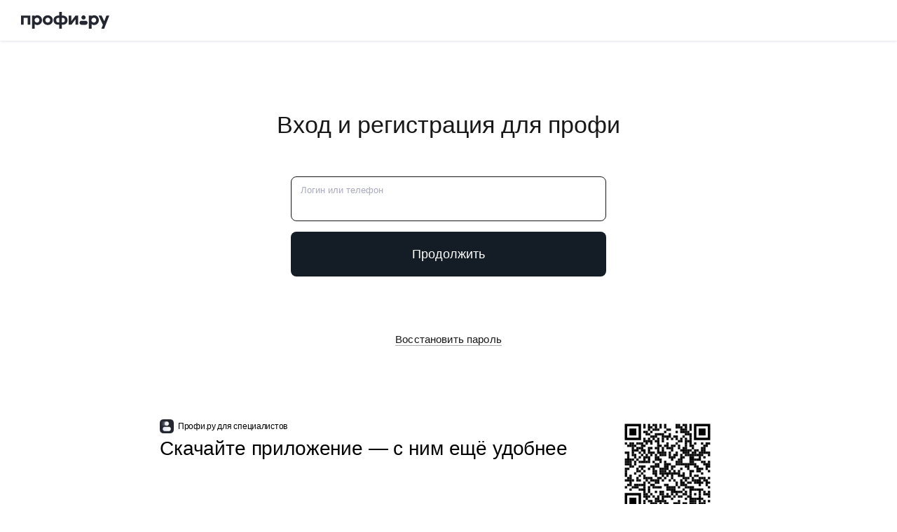

--- FILE ---
content_type: text/html; charset=Windows-1251
request_url: https://kzn.profi.ru/backoffice/n.php?o=57280701&utm_source=(direct)
body_size: 1453
content:
<!doctype html>
<html lang="ru">
<head>
  <title>Профи.ру: backoffice для специалистов</title>
  <meta http-equiv="Content-Type" content="text/html; charset=UTF-8">
  <meta name="viewport" content="width=device-width, initial-scale=1, viewport-fit=cover">
  <!-- Тег для динамического изменения цвета статус бара на мобилках -->
  <meta name="theme-color" content="">
  <link rel="shortcut icon" href="/backoffice/icjs/favicon.ico" type="image/x-icon">
    <link rel="stylesheet" href="/backoffice/build/auth.9429d73bb425c1477577.css"></link><link rel="stylesheet" href="/backoffice/build/global.54008c6840c32ebbb9c4.css"></link>  <script> window.__appId = 'BO'</script>    <script src='/backoffice/icjs/error-handler.js' type='text/javascript'></script>
        <script>
    window.INITIAL = {
      loginHeader: 'Вход и регистрация для профи',phone: '8 (495) 137-50-86',showCaptcha: undefined,captchaLoginKey: '6LfblGwnAAAAAIcKbojt23iwNJk3Tnh5Mk1Xq3m0',profileId: '',canLogin: false,loggedAs: null,copyright: '© ООО "ПРОФИ.РУ" 2005-2025',currentNavigationPosition: 'newOrders',projectName: 'Профи.ру',logo: '/backoffice/icjs/logo_black.svg',    };
  </script>
  <script>(function(w,d,s,l,i){w[l]=w[l]||[];w[l].push({'gtm.start':
  new Date().getTime(),event:'gtm.js'});var f=d.getElementsByTagName(s)[0],
  j=d.createElement(s),dl=l!='dataLayer'?'&l='+l:'';j.async=true;j.src=
  'https://www.googletagmanager.com/gtm.js?id='+i+dl;f.parentNode.insertBefore(j,f);
})(window,document,'script','dataLayer','GTM-K46B9CV');</script>

  </head>
<body>
  <h1 class="backend__title" style="display: none;"></h1>  <div id="content"></div>

  <script src="/backoffice/build/runtime.77b1e2a8f74a00bf03e7.js" charset="UTF-8"></script><script src="/backoffice/build/auth.3aae3a1019ec347a6fb0.js" charset="UTF-8"></script>
  <script>
    function getCookieVal(offset) {
      var endstr=document.cookie.indexOf(";", offset);
      if(endstr==-1) {
        endstr=document.cookie.length;
      }
      return unescape(document.cookie.substring(offset, endstr));
    }

    function getCookie(name) {
      var arg=name + "=";
      var alen=arg.length;
      var clen=document.cookie.length;
      var i=0;
      while(i<clen) {
        var j=i+alen;
        if(document.cookie.substring(i, j)==arg) {
          return getCookieVal(j);
        }
        i=document.cookie.indexOf(" ", i)+1;
        if(i==0) break;
      }
      return "";
    }

    function setCookie(name, value, expires, path, domain, secure) {
      document.cookie = name + "=" + escape (value) +
        ((expires) ? "; expires=" + expires : "") +
        ((path) ? "; path=" + path : "; path=/") +
        ((domain) ? "; domain=" + domain : "") +
        ((secure) ? "; secure" : "");
    }
  </script>

  <noscript><iframe src="https://www.googletagmanager.com/ns.html?id=GTM-K46B9CV"height="0" width="0" style="display:none;visibility:hidden"></iframe></noscript>
<script>
  window.dataLayer.push({
    event: 'pageReady',
    prepId: 'unauthorized_user_1214218817',
    pageType: 'unknown'
  });
</script>
    
</body>

</html>


--- FILE ---
content_type: text/css
request_url: https://kzn.profi.ru/backoffice/build/auth.9429d73bb425c1477577.css
body_size: 60996
content:
.backoffice-common-circle-button{align-items:center;-webkit-appearance:none;-moz-appearance:none;appearance:none;border:none;border-radius:20px;display:flex;height:40px;justify-content:center;outline:none;padding:0;width:40px}.backoffice-common-circle-button_regular{background-color:#f4f5fb;color:#181818}.backoffice-common-circle-button_transparent{background-color:transparent;color:#c9c9dd}.backoffice-common-circle-button_elevated{background-color:#fff;box-shadow:0 2px 10px rgba(8,13,74,.12);color:#181818}.backoffice-common-circle-button:hover{cursor:pointer}.backoffice-common-circle-button_regular:hover{background-color:#dde0eb;color:#181818}.backoffice-common-circle-button_elevated:hover,.backoffice-common-circle-button_transparent:hover{background-color:#f4f5fb;color:#181818}.backoffice-common-circle-button:disabled{cursor:not-allowed}.backoffice-common-circle-button_regular:disabled{background-color:#f4f5fb;color:#c9c9dd}.backoffice-common-circle-button_transparent:disabled{background-color:transparent;box-shadow:0 2px 10px rgba(8,13,74,.12);color:#f4f5fb}.backoffice-common-circle-button_elevated:active{box-shadow:none}.bo_text{-webkit-font-smoothing:antialiased;-moz-osx-font-smoothing:grayscale;margin-block-end:0;margin-block-start:0;white-space:pre-line}.bo_text__100{font-size:100px;font-weight:500;line-height:122px}.bo_text__34{font-size:34px;font-weight:500;line-height:41px}.bo_text__24{font-size:24px;font-weight:500;line-height:29px}.bo_text__20{font-size:20px;font-weight:500;line-height:24px}.bo_text__18{font-size:18px;font-weight:500;line-height:22px}.bo_text__16_bold{font-weight:500}.bo_text__16,.bo_text__16_bold{font-size:16px;line-height:19px}.bo_text__15{font-size:15px;line-height:18px}.bo_text__13{font-size:13px;line-height:16px}.bo_text__12{font-size:12px;line-height:15px}.bo_text__10{font-size:10px;line-height:12px}.bo_text-bold{font-weight:500}.bo_text-extra-bold{font-weight:700}.backoffice-common-button{align-items:center;background-color:transparent;border:none;display:flex;justify-content:center;outline:none;padding-left:16px;padding-right:16px;position:relative}.backoffice-common-button:before{bottom:0;content:"";left:0;position:absolute;right:0;top:0}.backoffice-common-button__content{position:relative}.backoffice-common-button__content_disabled{cursor:default}.backoffice-common-button__text{white-space:nowrap}.backoffice-common-button__text_cross{font-weight:400;margin-left:4px;position:relative}.backoffice-common-button__text_cross:after{background-color:#fff;border-radius:20px;content:"";height:2px;left:0;position:absolute;top:50%;width:100%}.backoffice-common-button_loading>.backoffice-common-button__content{opacity:0}.backoffice-common-button:not(.backoffice-common-button_loading){cursor:pointer}.backoffice-common-button:hover{text-decoration:none!important}.backoffice-common-button_large{height:64px;min-width:208px}.backoffice-common-button_large:before{border-radius:8px}.backoffice-common-button_medium{height:56px;min-width:208px}.backoffice-common-button_medium:before{border-radius:8px}.backoffice-common-button_small{min-height:40px;min-width:178px}.backoffice-common-button_small:before{border-radius:20px}.backoffice-common-button__loader{display:none;left:calc(50% - 21px);position:absolute;top:calc(50% - 7px)}.backoffice-common-button_loading .backoffice-common-button__loader{display:block}.backoffice-common-button_theme-profi_red:before,.backoffice-common-button_theme-profi_red:not(.backoffice-common-button_loading):focus:before,.backoffice-common-button_theme-profi_red:not(.backoffice-common-button_loading):hover:before{background-color:#fa2a48}.backoffice-common-button__text_theme-profi_red{color:#fff}.backoffice-common-button__text_cross_theme-profi_red:after{background-color:#fff}.backoffice-common-button_theme-purple:before{background-color:#9132d6}.backoffice-common-button_theme-purple:not(.backoffice-common-button_loading):hover:before{background-color:#af40ff}.backoffice-common-button__text_theme-purple{color:#fff}.backoffice-common-button__text_cross_theme-purple:after{background-color:#fff}.backoffice-common-button_theme-grey:before{background-color:#dde0eb}.backoffice-common-button_theme-grey:not(.backoffice-common-button_loading):hover:before{background-color:#c9c9dd}.backoffice-common-button__text_theme-grey{color:#000}.backoffice-common-button__text_cross_theme-grey:after{background-color:#fff}.backoffice-common-button_theme-dark-grey:before{background-color:#181818}.backoffice-common-button_theme-dark-grey:not(.backoffice-common-button_loading):hover:before{background-color:#838398}.backoffice-common-button__text_theme-dark-grey{color:#fff}.backoffice-common-button__text_cross_theme-dark-grey:after,.backoffice-common-button_theme-white:before,.backoffice-common-button_theme-white:not(.backoffice-common-button_loading):hover:before{background-color:#fff}.backoffice-common-button__text_theme-white{color:#181818}.backoffice-common-button__text_cross_theme-white:after{background-color:#fff}.backoffice-common-button_theme-black:before{background-color:#141c25}.backoffice-common-button_theme-black:not(.backoffice-common-button_loading):hover:before{background-color:rgba(20,28,37,.84)}.backoffice-common-button__text_theme-black{color:#fff}.backoffice-common-button__text_cross_theme-black:after{background-color:#181818}.backoffice-common-button_theme-green:before{background-color:#00c75c}.backoffice-common-button_theme-green:not(.backoffice-common-button_loading):hover:before{background-color:#5ada95}.backoffice-common-button__text_theme-green{color:#fff}.backoffice-common-button__text_cross_theme-green:after{background-color:#fff}.backoffice-common-button_theme-yellow:before,.backoffice-common-button_theme-yellow:hover:before{background-color:#ffad0b}.backoffice-common-button__text_theme-yellow{color:#181818}.backoffice-common-button_theme-disabled:before{background-color:#c9c9dd;cursor:default}.backoffice-common-button_theme-disabled:not(.backoffice-common-button_loading):hover:before{background-color:#c9c9dd}.backoffice-common-button__text_theme-disabled{color:#fff}.backoffice-common-button__text_cross_theme-disabled:after{background-color:#fff}.backoffice-common-button_opacity:before{opacity:.1}.backoffice-common-button_opacity:hover:before{opacity:.2}.loader-dots__dot{display:inline-block;position:relative;will-change:transform}.loader-dots__dot:before{border-radius:100%;content:"";display:block;position:absolute;transform:scale(.6)}.loader-dots__dot_size-s{height:6px;margin-right:2px;width:6px}.loader-dots__dot_size-s:before{height:6px;width:6px}.loader-dots__dot_size-s:last-of-type{margin-right:0}.loader-dots__dot_size-m{height:10px;margin-right:4px;width:10px}.loader-dots__dot_size-m:before{height:10px;width:10px}.loader-dots__dot_size-m:last-of-type{margin-right:0}.loader-dots__dot_white:before{background-color:#fff}.loader-dots__dot_gray:before{background-color:#c9c9dd}.loader-dots__dot_parent:before{background-color:currentColor}.loader-dots__dot:first-child:before,.loader-dots__dot:nth-child(2):before{animation:bubble .6s ease-in-out infinite}.loader-dots__dot:nth-child(2):before{animation-delay:-.4s}.loader-dots__dot:last-child:before{animation:bubble .6s ease-in-out infinite;animation-delay:-.2s}@keyframes bubble{0%{transform:scale(.6)}33.33333%{transform:scale(1)}66.66666%{transform:scale(.6)}to{transform:scale(.6)}}.backoffice-common-bottom-sheet{align-items:center;display:flex;flex-direction:row-reverse;justify-content:center}.backoffice-common-bottom-sheet__shadow-container{background-color:transparent;display:block;height:56px;left:0;pointer-events:none;position:fixed;right:0}.backoffice-common-carousel{display:flex;flex:auto;flex-direction:row;position:relative}.backoffice-common-carousel__button{align-self:center;opacity:0;pointer-events:auto;position:absolute;transition:opacity .3s ease-in-out}.backoffice-common-carousel__overlay{bottom:0;display:flex;left:0;pointer-events:none;position:absolute;right:0;top:0;z-index:10}.backoffice-common-carousel:hover .backoffice-common-carousel__button{opacity:1}.backoffice-common-carousel__button_disabled{opacity:0!important;pointer-events:none!important}.backoffice-common-carousel__wrapper{bottom:0;display:flex;flex:initial;left:0;overflow:scroll;position:absolute;right:0;top:0}.backoffice-common-carousel__list{display:flex;flex-direction:row;justify-content:flex-start}.backoffice-common-carousel__list>:not(:last-child){margin-right:8px}.backoffice-common-carousel__curtain{height:100%;pointer-events:none;position:absolute;top:0}.backoffice-common-carousel__curtain_right{background:linear-gradient(270deg,#fff,#fff 50%,hsla(0,0%,100%,0));right:0}.backoffice-common-carousel__curtain_left{background:linear-gradient(90deg,#fff,#fff 50%,hsla(0,0%,100%,0));left:0}.backoffice-no-scrollbars{-ms-overflow-style:none;scrollbar-width:none}.backoffice-no-scrollbars::-webkit-scrollbar{display:none}.ui-checkbox{align-items:center;cursor:pointer;display:flex;position:relative}.ui-checkbox:before{background:#fff;background:url("[data-uri]") 50% no-repeat;background-size:cover;content:"";display:block;height:22px;min-width:22px;transition:background;width:22px}.ui-checkbox__content{padding-left:15px}.ui-checkbox_invalid:before{background:url("[data-uri]") 50% /contain no-repeat}.ui-checkbox_disabled{color:#a9a9c1;cursor:not-allowed}.ui-checkbox_disabled:before{background:url("[data-uri]") 50% no-repeat;cursor:not-allowed}.ui-checkbox_checked:before{background:url("[data-uri]") 50% /contain no-repeat}.ui-checkbox_checked.ui-checkbox_disabled:before{background:url("[data-uri]") 50% /contain no-repeat}.ui-checkbox_desktop+.ui-checkbox_desktop{margin-top:14px}.ui-checkbox__error-text{color:#fa2a48;display:block;font-size:14px;line-height:1.1;margin-top:5px}.ui-checkbox_shaking:before{animation-delay:0;animation-duration:.6s;animation-iteration-count:1;animation-name:shake}.ui-checkbox__input{background:none;border:0;height:0;left:-999em;overflow:hidden;position:absolute;visibility:hidden;width:0}.ui-checkbox_indeterminate:before{speak:none;background:#fff;background-image:none;border:1px solid #fa2a48;box-shadow:inset 0 0 0 6px #fa2a48;color:#fff;content:""}.ui-checkbox_desktop{font-size:16px;margin:8px 0 4px 11px}.ui-loader_dots{height:5px;position:relative;width:40px}.ui-loader_dots-item{animation-duration:.8s;animation-fill-mode:both;animation-iteration-count:infinite;animation-name:dotLoader;animation-timing-function:linear;background-color:#c9c9dd;border-radius:50%;display:inline-block;height:8px;margin-right:3px;vertical-align:top;width:8px}.ui-loader_circle_mobile_small{height:16px;width:16px}.ui-loader_circle_large,.ui-loader_circle_mobile{animation:Select-animation-spin .5s linear infinite;border:2px solid #c9c9dd;border-radius:50%;border-right-color:#fa2a48;box-sizing:border-box;display:inline-block}.ui-loader_circle_large{height:40px;width:40px}.ui-loader_circle_on-dark{border-right-color:#fff}.ui-loader_dots-item-1{animation-delay:-.3s}.ui-loader_dots-item-2{animation-delay:-.15s}.ui-loader_centered{bottom:0;left:0;margin:auto;position:absolute;right:0;top:0;z-index:10045}@keyframes dotLoader{0%{opacity:0}30%{opacity:1}50%{opacity:1}80%{opacity:0}to{opacity:0}}.file-upload-wrapper{font-family:-apple-system,BlinkMacSystemFont,Segoe UI,Roboto,Helvetica Neue,Helvetica,Arial,sans-serif;max-width:713px}.file-upload-wrapper__content{border:1px solid #c9c9dd;border-radius:24px;display:flex;overflow:hidden}.file-upload-wrapper__form{flex-grow:1;padding:56px}.file-upload-wrapper__description{background-color:#f4f5fb;border-left:1px solid #c9c9dd;width:277px}@media (max-width:980px){.file-upload-wrapper__content{border:none;border-radius:0;flex-direction:column}.file-upload-wrapper__form{padding:24px}.file-upload-wrapper__description{border:1px solid #dde0eb;border-radius:8px;width:auto}}@keyframes snackbarAppear{0%{transform:translateY(100%)}to{transform:translateY(0)}}@keyframes snackbarDisappear{0%{transform:translateY(0)}to{transform:translateY(100%)}}.ui-snackbar{-moz-osx-font-smoothing:grayscale;-webkit-font-smoothing:antialiased;bottom:0;display:flex;flex-direction:row;font-family:-apple-system,BlinkMacSystemFont,Segoe UI,Roboto,Helvetica Neue,Helvetica,Arial,sans-serif;font-size:16px;justify-content:center;left:0;position:fixed;transform:translateY(calc(env(safe-area-inset-bottom)*-1));width:100%}.ui-snackbar__body{align-items:center;animation:snackbarAppear .2s ease-out;border-radius:8px 8px 0 0;display:flex;justify-content:space-between;padding:16px;width:600px}.ui-snackbar__body_destroy{animation:snackbarDisappear .2s ease-out;transform:translateY(100%)}.ui-snackbar__content{align-items:center;display:flex;flex-direction:row;justify-content:space-between;margin-right:16px}.ui-snackbar__content_timer_hidden{display:none}.ui-snackbar__text{flex-grow:1}.ui-snackbar__action,.ui-snackbar__text{display:block;font-family:-apple-system,BlinkMacSystemFont,Segoe UI,Roboto,Helvetica,Arial,sans-serif,Apple Color Emoji,Segoe UI Emoji,Segoe UI Symbol}.ui-snackbar__action{-webkit-tap-highlight-color:transparent;background:none;border:none;border-radius:20px;cursor:pointer;font-size:16px;font-weight:700;padding:10px 15px;-webkit-user-select:none;-moz-user-select:none;user-select:none;white-space:nowrap}.ui-snackbar_info .ui-snackbar__body{background-color:#33363a;color:#e6e9f0}.ui-snackbar_info .ui-snackbar__action{color:#fff}.ui-snackbar_info .ui-snackbar__action:hover{background-color:#000}.ui-snackbar_error .ui-snackbar__body{background-color:#ee1b39;color:#fff}.ui-snackbar_error .ui-snackbar__action{color:#fff}.ui-snackbar_error .ui-snackbar__action:hover{background-color:#fc5368}@media (max-width:980px){.ui-snackbar__body{border-radius:0;flex-direction:column;text-align:center;width:100%}.ui-snackbar__content{margin-right:0}.ui-snackbar__action{margin-top:10px}.ui-snackbar__text{padding-left:0}}.ui-timer{margin:-3px 8px -7px 0;position:relative}.ui-timer-counter{font-size:15px;left:0;position:absolute;text-align:center;top:4px;width:100%}.ui-input{-webkit-appearance:none;border:1px solid #c9c9dd;border-radius:8px;box-sizing:border-box;color:#181818;display:block;font-family:-apple-system,BlinkMacSystemFont,Segoe UI,Roboto,Helvetica Neue,Helvetica,Arial,sans-serif;font-size:16px;height:64px;padding:0 12px 0 14px;transition:border-color .15s ease;width:100%}.ui-input_mobile{height:40px}.ui-input_with-placeholder_empty:focus{padding-top:14px}.ui-input_with-placeholder_empty:focus+.ui-input__placeholder{font-size:13px;top:-25px}.ui-input_with-placeholder_not-empty{padding-top:14px}.ui-input__placeholder{bottom:0;color:#a9a9c1;display:block;font-size:16px;height:22px;left:14px;line-height:22px;margin:auto!important;overflow:hidden;pointer-events:none;position:absolute;top:0;transform:translateZ(0);transition-duration:.2s;transition-property:top,font-size;transition-timing-function:ease-in-out;white-space:nowrap;width:calc(100% - 15px);will-change:top,font-size;z-index:2}.ui-input__placeholder_not-empty{font-size:13px;top:-25px}.ui-input__placeholder_not-empty .ui-input__placeholder_optional{opacity:0}.ui-input_small{height:40px}.ui-input_large{height:50px}.ui-input_extra-large{font-size:20px;height:56px}.ui-input:hover{border-color:#a9a9c1}.ui-input:focus{border-color:#181818;outline:none}.ui-input[hidden]{display:none}.ui-input[type=file]{border:none;padding-left:0}.ui-input:disabled{background:#f4f5fb}.ui-input.backoffice-common-input__input:disabled{background:#f4f5fb;color:#a9a9c1}.ui-input:disabled:active,.ui-input:disabled:hover{border-color:#c9c9dd}.ui-input_invalid{border:1px solid #fa2a48!important}.ui-input__error-block{color:#fa2a48;display:block;font-size:14px;line-height:1.1;margin-top:5px}.ui-input_desktop{font-size:16px}.ui-input__wrapper,.ui-textarea__wrapper{display:flex;justify-content:space-between;position:relative;width:100%}.ui-textarea__wrapper_shaking{animation-duration:.6s;animation-iteration-count:1;animation-name:shake}.ui-input__wrapper_shaking{animation-delay:0;animation-duration:.6s;animation-iteration-count:1;animation-name:shake}.ui-input__reset{background:linear-gradient(90deg,hsla(0,0%,100%,0) 0,#fff 20%);bottom:0;height:15px;margin:auto;padding:5px 10px;position:absolute;right:2px;text-decoration:none;top:0;width:15px}.ui-input__reset:before{content:"";display:block;padding:25px;position:absolute;right:-10px;top:-10px}.ui-input__reset_hidden{display:none}.ui-input_with-icon{padding-left:40px!important}.ui-link{color:#617ef8;font-size:15px;text-decoration:none}.ui-link:active,.ui-link:hover,.ui-link_color-red{color:#fa2a48}.ui-link_color-white{color:#fff}.ui-link_color-black,.ui-link_color-black:active,.ui-link_color-black:hover{color:#181818}.ui-link_color-error{color:#fa2a48}.ui-link_underlined{text-decoration:underline}.ui-link_underlined:hover{text-decoration:none}.ui-link_block{display:block}.ui-link_inline-block{display:inline-block;margin-right:10px}.ui-link_bullet{display:inline-block;font-size:16px;line-height:1.4;margin-right:12px;position:relative}.ui-link_bullet:after{color:#000;content:"\B7";position:absolute;right:-8px;top:0}.ui-link_hidden{display:none}.ui-link_centered{text-align:center}.ui-link_bold{font-weight:500}.ui-link_plain-text{color:#181818;text-decoration:none}.ui-link_plain-text:active,.ui-link_plain-text:hover{color:#181818}.ui-link_red{color:#fa2a48}.ui-link_tag{background:#e6ebff;border-radius:50px;color:#181818;display:inline-block;font-size:16px;margin:5px 5px 5px 0;padding:5px 13px 5px 11px;transition:all .2s linear}.ui-link_tag:hover{background:#ffedf0;color:#181818}.ui-link_tag_active{background:#f4f5fb}.ui-link_tag_active:hover{background:#e1e1dd}.ui-link_disabled,.ui-link_disabled:active,.ui-link_disabled:hover{color:#a9a9c1}.ui-link_cursor-default{cursor:default}.ui-link_size-14{font-size:14px}.ui-link_size-16{font-size:16px}.ui-link_size-20{font-size:20px}.ui-link_size-30{font-size:30px}.ui-link_line-height-140{line-height:1.4}.ui-link_line-height-125{line-height:1.25}@media (max-width:720px){.ui-link:active,.ui-link:hover{color:#617ef8}}.ui-icon{background-repeat:no-repeat;display:inline-block;vertical-align:top}.ui-icon_plus_in_circle{background-image:url("[data-uri]");background-position:50%;background-repeat:no-repeat;background-size:100% auto;height:22px;width:16px}.ui-icon_crown_red{background-image:url("[data-uri]");height:45px;width:63px}.ui-icon_lock{background-image:url("[data-uri]");height:19px;width:15px}.ui-icon_lock,.ui-icon_old_reviews{background-repeat:no-repeat;background-size:100% auto}.ui-icon_old_reviews{background-image:url("[data-uri]");height:16px;width:16px}.ui-icon_watch{background-image:url("[data-uri]");height:19px;width:17px}.ui-icon_back,.ui-icon_watch{background-repeat:no-repeat;background-size:100% auto}.ui-icon_back{background-image:url("[data-uri]");height:20px;width:20px}.ui-icon_contract{background-image:url("[data-uri]");height:79px;width:67px}.ui-icon_contract,.ui-icon_medal_green{background-repeat:no-repeat;background-size:100% auto}.ui-icon_medal_green{background-image:url("[data-uri]");height:24px;width:20px}.ui-icon_youtube{background-image:url("[data-uri]");height:11px;width:15px}.ui-icon_coins,.ui-icon_youtube{background-repeat:no-repeat;background-size:100% auto}.ui-icon_coins{background-image:url("[data-uri]");height:70px;width:72px}.ui-icon_coins_fly{background-image:url("[data-uri]");background-repeat:no-repeat;background-size:contain;height:77px;width:63px}.ui-icon_pin{background-image:url("[data-uri]")}.ui-icon_pin,.ui-icon_pin_gray{background-repeat:no-repeat;background-size:100% auto;height:20px;width:15px}.ui-icon_pin_gray{background-image:url("[data-uri]")}.ui-icon_tie{background-image:url("[data-uri]");height:90px;width:55px}.ui-icon_cards,.ui-icon_tie{background-repeat:no-repeat;background-size:contain}.ui-icon_cards{background-image:url("[data-uri]");height:76px;width:88px}.ui-icon_carousel_left_gray{background-image:url("[data-uri]");width:20px}.ui-icon_carousel_left_gray,.ui-icon_carousel_left_red{background-repeat:no-repeat;background-size:100% auto;height:40px}.ui-icon_carousel_left_red{background-image:url("[data-uri]");width:22px}.ui-icon_carousel_right_gray{background-image:url("[data-uri]");width:20px}.ui-icon_carousel_right_gray,.ui-icon_carousel_right_red{background-repeat:no-repeat;background-size:100% auto;height:40px}.ui-icon_carousel_right_red{background-image:url("[data-uri]");width:22px}.ui-icon_documents{background-image:url("[data-uri]")}.ui-icon_documents,.ui-icon_human{background-position:50%;background-repeat:no-repeat;height:18px;width:18px}.ui-icon_human{background-image:url("[data-uri]")}.ui-icon_human_white{background-image:url("[data-uri]");background-position:50%;background-repeat:no-repeat;height:18px;width:18px}.ui-icon_human_black{background-image:url("[data-uri]")}.ui-icon_human_black,.ui-icon_human_gray{background-position:50%;background-repeat:no-repeat;height:20px;width:22px}.ui-icon_human_gray{background-image:url("[data-uri]")}.ui-icon_list{background-image:url("[data-uri]")}.ui-icon_list,.ui-icon_rub_circle{background-position:50%;background-repeat:no-repeat;height:18px;width:18px}.ui-icon_rub_circle{background-image:url("[data-uri]")}.ui-icon_dropdown_toggle{border:5px solid transparent;border-bottom:none;border-top-color:#fff;height:0;transition:transform .3s ease;width:0}.ui-icon_dropdown_toggle:hover{border-top:5px solid #fa2a48}.ui-icon_dropdown_toggle_highlighted{transform:rotate(-180deg)}.ui-icon_dropdown_toggle_highlighted:hover{border-top:5px solid #fa2a48}.ui-icon_dropdown_toggle_black{border:5px solid transparent;border-bottom:none;border-top-color:#000;height:0;transition:all .3s ease;width:0}.ui-icon_dropdown_toggle_black:hover{border-top:5px solid #fa2a48}.ui-icon_dropdown_toggle_black_highlighted{transform:rotate(-180deg)}.ui-icon_dropdown_toggle_black_highlighted:hover{border-top:5px solid #fa2a48}.ui-icon_dropdown_toggle_red{border:5px solid transparent;border-bottom:none;border-top-color:#fa2a48;height:0;transition:all .3s ease;width:0}.ui-icon_dropdown_toggle_red_highlighted{transform:rotate(-180deg)}.ui-icon_chat{background-image:url("[data-uri]");height:25px;width:27px}.ui-icon_big-finger,.ui-icon_chat{background-position:50%;background-repeat:no-repeat}.ui-icon_big-finger{background-image:url("[data-uri]");height:27px;width:31px}.ui-icon_big-finger-red{background-image:url("[data-uri]");background-position:50%;background-repeat:no-repeat;height:26px;width:27px}.ui-icon_big-finger-red_highlighted{background-image:url("[data-uri]");background-size:contain}.ui-icon_lightning{background-image:url("[data-uri]");height:25px;width:15px}.ui-icon_link-arrow{background-image:url("[data-uri]");background-position:50%;background-repeat:no-repeat;height:14px;width:18px}.ui-icon_link-arrow:hover,.ui-icon_link-arrow_highlighted{background:url("[data-uri]") 50% no-repeat}.ui-icon_gold_crown{background-image:url("[data-uri]");background-position:50%;background-repeat:no-repeat;height:13px;width:20px}.ui-icon_search{background-image:url("[data-uri]")}.ui-icon_search,.ui-icon_search_gray{background-position:50%;background-repeat:no-repeat;height:16px;width:16px}.ui-icon_search_gray{background-image:url("[data-uri]")}.ui-icon_location{background-image:url("[data-uri]");height:24px}.ui-icon_location,.ui-icon_profi_small{background-position:50%;background-repeat:no-repeat;width:20px}.ui-icon_profi_small{background-image:url("[data-uri]");height:19px}.ui-icon_logo_ru_red{background-size:100% auto;height:31px;width:200px}.ui-icon_logo_ru_white{background-size:100% auto;height:23px;width:142px}.ui-icon_logo_kz_white{background-size:100% auto;height:22px;width:144px}.ui-icon_logo_kz_red{background-size:100% auto;height:31px;width:204px}.ui-icon_profi_kz_white{background-size:100% auto;height:22px;width:144px}.ui-icon_profi_kz_red{background-size:100% auto;height:31px;width:204px}.ui-icon_phone{background-image:url("[data-uri]");background-size:100% auto;height:28px;width:25px}.ui-icon_phone,.ui-icon_phone_white{background-position:50%;background-repeat:no-repeat}.ui-icon_phone_white{background-image:url("[data-uri]");background-size:96% auto;height:16px;width:16px}.ui-icon_phone_gray{background-image:url("[data-uri]");background-position:50%;background-repeat:no-repeat;background-size:98% auto;height:17px;width:14px}.ui-icon_daw{background-image:url("[data-uri]")}.ui-icon_daw,.ui-icon_daw_red{background-position:50%;background-repeat:no-repeat;height:14px;width:17px}.ui-icon_daw_red{background-image:url("[data-uri]")}.ui-icon_daw_gray{background-image:url("[data-uri]");height:14px;width:17px}.ui-icon_daw_big,.ui-icon_daw_gray{background-position:50%;background-repeat:no-repeat}.ui-icon_daw_big{background-image:url("[data-uri]");height:43px;width:56px}.ui-icon_warranty{background-image:url("[data-uri]");background-position:50%;background-repeat:no-repeat;background-size:17px 16px;height:16px;width:17px}.ui-icon_calculator{background-image:url("[data-uri]")}.ui-icon_calculator,.ui-icon_calculator_gray{background-position:50%;background-repeat:no-repeat;background-size:33px 40px;height:40px;width:33px}.ui-icon_calculator_gray{background-image:url("[data-uri]")}.ui-icon_org{background-image:url("[data-uri]");background-position:50%;background-repeat:no-repeat;background-size:16px 16px;height:16px;width:16px}.ui-icon_sort_low-to-high{background:url("[data-uri]") 50% no-repeat;height:10px;width:12px}.ui-icon_sort_low-to-high_highlighted{background:url("[data-uri]") 50% no-repeat}.ui-icon_sort_high-to-low{background:url("[data-uri]") 50% no-repeat;height:10px;width:12px}.ui-icon_sort_high-to-low_highlighted{background:url("[data-uri]") 50% no-repeat}.ui-icon_close,.ui-icon_close_gray{height:20px;margin:auto;position:relative;width:20px}.ui-icon_close:after,.ui-icon_close:before,.ui-icon_close_gray:after,.ui-icon_close_gray:before{bottom:0;content:"";height:2px;left:0;margin:auto;position:absolute;right:0;top:0;width:21px;writing-mode:lr-tb}.ui-icon_close:after,.ui-icon_close_gray:after{transform:rotate(45deg)}.ui-icon_close:before,.ui-icon_close_gray:before{transform:rotate(-45deg)}.ui-icon_close:after,.ui-icon_close:before{background:#fa2a48}.ui-icon_close_gray:after,.ui-icon_close_gray:before{background:#a9a9c1}.ui-icon_close_white{background-image:url("[data-uri]");height:16px;width:16px}.ui-icon_close_tag,.ui-icon_close_tag_hover,.ui-icon_close_white{background-position:50%;background-repeat:no-repeat;background-size:100% 100%}.ui-icon_close_tag,.ui-icon_close_tag_hover{height:24px;width:24px}.ui-icon_close_tag_hover{background-position:50%;background-repeat:no-repeat;background-size:100% 100%;height:11px;width:10px}.ui-icon_close_tag{background-image:url("[data-uri]")}.ui-icon_close_tag_hover{background-image:url("[data-uri]")}.ui-icon_input-icon{bottom:0;display:block;left:12px;margin:auto;position:absolute;top:0}.ui-icon_input-reset-bo{background-image:url("[data-uri]");background-position:50%;background-repeat:no-repeat;height:24px;width:24px}.ui-icon_input-reset-bo-small{background-image:url("[data-uri]");background-position:50%;background-repeat:no-repeat;height:16px;width:16px}.ui-icon_input-reset{background-image:url("[data-uri]")}.ui-icon_input-reset,.ui-icon_input_reset_white{background-position:50%;background-repeat:no-repeat;height:15px;width:15px}.ui-icon_input_reset_white{background-image:url("[data-uri]")}.ui-icon_filters{background-image:url("[data-uri]");background-size:21px 19px;height:19px;width:21px}.ui-icon_filters,.ui-icon_to-top{background-position:50%;background-repeat:no-repeat}.ui-icon_to-top{background-image:url("[data-uri]");background-size:18px 9px;height:9px;width:18px}.ui-icon_arrows{background-position:50%;background-repeat:no-repeat;background-size:14px 14px;height:14px;width:14px}.ui-icon_arrows_arrow-up{background-image:url("[data-uri]")}.ui-icon_arrows_arrow-down{background-image:url("[data-uri]")}.ui-icon_arrows_arrow-down-big{background-image:url("[data-uri]");background-position:50%;background-repeat:no-repeat;background-size:100% auto;height:35px;width:26px}.ui-icon_arrows_arrow-left{background-image:url("[data-uri]")}.ui-icon_arrows_arrow-left-big{background-image:url("[data-uri]");background-position:50%;background-repeat:no-repeat;background-size:100% auto;height:35px;width:26px}.ui-icon_arrows_arrow-right{background-image:url("[data-uri]")}.ui-icon_arrows_arrow-right-big{background-image:url("[data-uri]");height:35px;width:26px}.ui-icon_arrows_arrow-right-big,.ui-icon_arrows_arrow-right-black{background-position:50%;background-repeat:no-repeat;background-size:100% auto}.ui-icon_arrows_arrow-right-black{background-image:url("[data-uri]");height:12px;width:8px}.ui-icon_backward-arrow,.ui-icon_backward-arrow-blue{background-position:50%;background-repeat:no-repeat;background-size:12px 20px;height:20px;width:12px}.ui-icon_backward-arrow{background-image:url("[data-uri]")}.ui-icon_backward-arrow-blue{background-image:url("[data-uri]")}.ui-icon_star{background-image:url("[data-uri]");background-repeat:no-repeat;height:22px;position:relative;width:22px}.ui-icon_star_highlighted{background-image:url("[data-uri]")}.ui-icon_star-head{background-image:url("[data-uri]");height:14px;width:15px}.ui-icon_star-head_highlighted{background-image:url("[data-uri]")}.ui-icon_org-extra_desktop-listing{margin:1px 3px 5px}.ui-icon_org-extra_uslugi24{background-position-x:0}.ui-icon_org-extra_uslugi24_highlighted{background-position-y:-25px}.ui-icon_org-extra_cafeteria{background-position-x:-25px}.ui-icon_org-extra_cafeteria_highlighted{background-position-y:-25px}.ui-icon_org-extra_coffee{background-position-x:-50px}.ui-icon_org-extra_coffee_highlighted{background-position-y:-25px}.ui-icon_org-extra_invalid{background-position-x:-75px}.ui-icon_org-extra_invalid_highlighted{background-position-y:-25px}.ui-icon_org-extra_kids_area{background-position-x:-100px}.ui-icon_org-extra_kids_area_highlighted{background-position-y:-25px}.ui-icon_org-extra_patients{background-position-x:-125px}.ui-icon_org-extra_patients_highlighted{background-position-y:-25px}.ui-icon_org-extra_parking{background-position-x:-150px}.ui-icon_org-extra_parking_highlighted{background-position-y:-25px}.ui-icon_org-extra_water{background-position-x:-175px}.ui-icon_org-extra_water_highlighted{background-position-y:-25px}.ui-icon_org-extra_wifi{background-position-x:-200px}.ui-icon_org-extra_wifi_highlighted{background-position-y:-25px}.ui-icon_org-extra_payment_card{background-position-x:-225px}.ui-icon_org-extra_payment_card_highlighted{background-position-y:-25px}.ui-icon_question{background-image:url("[data-uri]");height:16px;line-height:100%;vertical-align:sub;width:16px}.ui-icon_question,.ui-icon_question_red{background-position:50%;background-repeat:no-repeat}.ui-icon_question_red{background-image:url("[data-uri]");background-size:100% auto;height:20px;width:20px}.ui-icon_social_facebook_color,.ui-icon_social_facebook_white,.ui-icon_social_instagram_color,.ui-icon_social_instagram_white,.ui-icon_social_odnoklassniki_color,.ui-icon_social_odnoklassniki_white,.ui-icon_social_vkontakte_color,.ui-icon_social_vkontakte_white,.ui-icon_social_youtube_color,.ui-icon_social_youtube_white{background-repeat:no-repeat}.ui-icon_social_facebook_color,.ui-icon_social_instagram_color,.ui-icon_social_odnoklassniki_color,.ui-icon_social_vkontakte_color,.ui-icon_social_youtube_color{height:40px;width:40px}.ui-icon_social_facebook_white,.ui-icon_social_instagram_white,.ui-icon_social_odnoklassniki_white,.ui-icon_social_vkontakte_white,.ui-icon_social_youtube_white{background-repeat:no-repeat;background-size:auto 35px;height:30px;width:28px}.ui-icon_social_vkontakte{background-position:-440px 0}.ui-icon_social_vkontakte:hover{background-position:-440px -40px}.ui-icon_social_vkontakte_white{background-position:-6px 50%;background-size:auto 39px}.ui-icon_social_vkontakte_color{background-color:#4680c2;background-position:0 0}.ui-icon_social_odnoklassniki{background-position:-400px 0}.ui-icon_social_odnoklassniki:hover{background-position:-400px -40px}.ui-icon_social_odnoklassniki_color{background-color:#ee8208;background-position:69% 0}.ui-icon_social_facebook{background-position:-320px 0}.ui-icon_social_facebook:hover{background-position:-320px -40px}.ui-icon_social_facebook_white{background-position:41% -4px;background-size:auto 31px}.ui-icon_social_facebook_color{background-color:#3b5998;background-position:35% 0}.ui-icon_social_youtube{background-position:-480px 0}.ui-icon_social_youtube:hover{background-position:-480px -40px}.ui-icon_social_instagram{background-position:-360px 0}.ui-icon_social_instagram:hover{background-position:-360px -40px}.ui-icon_app_android_white{background-position:-160px 0;background-repeat:no-repeat;height:52px;width:152px}.ui-icon_app_android_white:hover{background-position:-160px -60px}.ui-icon_app_ios_white{background-position:0 0;background-repeat:no-repeat;height:52px;width:152px}.ui-icon_app_ios_white:hover{background-position:0 -60px}.ui-icon_app_android_black,.ui-icon_app_ios_black{background-repeat:no-repeat;height:36px;width:107px}.ui-icon_earth{background-image:url("[data-uri]")}.ui-icon_earth,.ui-icon_tel{background-position:50%;background-repeat:no-repeat;height:18px;width:18px}.ui-icon_tel{background-image:url("[data-uri]")}.ui-icon_email{background-image:url("[data-uri]");height:18px;width:18px}.ui-icon_burger,.ui-icon_email{background-position:50%;background-repeat:no-repeat}.ui-icon_burger{background-image:url("[data-uri]");box-sizing:border-box;cursor:pointer;height:12px;position:relative;width:14px}.ui-icon_burger:after,.ui-icon_burger:before{background:#fa2a48;border-radius:2px;content:"";height:2px;left:0;position:absolute;width:100%}.ui-icon_burger:after,.ui-icon_burger:before{animation:transform .3s}.ui-icon_burger_highlighted{background:none}.ui-icon_burger_highlighted:before{animation:transform .3s;top:5px!important;transform:rotate(45deg)}.ui-icon_burger_highlighted:after{animation:transform .3s;bottom:auto;top:5px;transform:rotate(-45deg)}.ui-icon_burger:before{top:0}.ui-icon_burger:after{bottom:0}.ui-icon__story-container{display:inline-block;margin:2px;min-height:40px;padding:10px;text-align:center;vertical-align:top}.ui-icon__story-container .ui-icon{display:block;margin:20px auto}.ui-icon_target_blank{background-image:url("[data-uri]")}.ui-icon_link_new_page,.ui-icon_target_blank{background-position:50%;background-repeat:no-repeat;height:16px;width:18px}.ui-icon_link_new_page{background-image:url("[data-uri]")}.ui-icon_appstore_square,.ui-icon_googleplay_square{height:40px;width:40px}.ui-icon_appstore_color{height:47px;width:138px}.ui-icon_googleplay_color{height:47px;width:152px}.ui-icon_hidden_review{background-image:url("[data-uri]");height:27px;width:41px}.ui-icon_hidden_review,.ui-icon_triple_daw{background-position:50%;background-repeat:no-repeat}.ui-icon_triple_daw{background-image:url("[data-uri]");height:24px;width:60px}.ui-icon_dialogs{background-image:url("[data-uri]");height:50px;width:57px}.ui-icon_dialogs,.ui-icon_listing{background-position:50%;background-repeat:no-repeat}.ui-icon_listing{background-image:url("[data-uri]");height:47px;width:58px}.ui-icon_form{background-image:url("[data-uri]");height:49px;width:110px}.ui-icon_form,.ui-icon_mobile_phone{background-repeat:no-repeat;background-size:contain}.ui-icon_mobile_phone{background-image:url("[data-uri]");height:73px;width:39px}.ui-icon_geo{background-image:url("[data-uri]");height:15px;width:15px}.ui-icon_geo,.ui-icon_geo_red{background-position:50%;background-repeat:no-repeat}.ui-icon_geo_red{background-image:url("[data-uri]");height:12px;width:12px}.ui-icon_eye{background-image:url("[data-uri]");background-position:50%;background-repeat:no-repeat;background-size:contain;height:20px;width:22px}.ui-icon_eye_highlighted{background-image:url("[data-uri]")}.ui-icon_eye_closed{background-image:url("[data-uri]");background-position:50%;background-repeat:no-repeat;height:20px;width:22px}.ui-icon_eye_closed_highlighted{background-image:url("[data-uri]")}.ui-icon_person{background-image:url("[data-uri]");background-position:50%;background-repeat:no-repeat;height:19px;width:21px}.ui-icon_person_highlighted{background-image:url("[data-uri]")}.ui-icon_filled_dialogs{background-image:url("[data-uri]");background-position:50%;background-repeat:no-repeat;height:18px;width:25px}.ui-icon_filled_dialogs_highlighted{background-image:url("[data-uri]")}.ui-icon_question_mark{background-image:url("[data-uri]");height:20px}.ui-icon_question_mark,.ui-icon_question_mark_red{background-position:50%;background-repeat:no-repeat;width:13px}.ui-icon_question_mark_red{background-size:cover;height:17px}.ui-icon_question_mark_highlighted,.ui-icon_question_mark_red{background-image:url("[data-uri]")}.ui-icon_question_mark_dark_gray{background-image:url("[data-uri]");background-repeat:no-repeat;background-size:100% auto;height:14px;width:9px}.ui-icon_avatar_female,.ui-icon_avatar_male,.ui-icon_plus_in_border{background-position:50%;background-repeat:no-repeat;background-size:cover;height:55px;width:42px}.ui-icon_plus_in_border{background-image:url("[data-uri]")}.ui-icon_pencil{background-image:url("[data-uri]")}.ui-icon_pencil,.ui-icon_pencil_blue{background-position:50%;background-repeat:no-repeat;background-size:contain;height:14px;line-height:100%;width:14px}.ui-icon_pencil_blue{background-image:url("[data-uri]")}.ui-icon_thumb_super{background-image:url("[data-uri]");background-position:50%;background-repeat:no-repeat;background-size:contain;height:58px;width:34px}.ui-icon_step1,.ui-icon_step2,.ui-icon_step3{height:70px;width:80px}.ui-icon_step4{background-size:cover;height:71px;width:76px}.ui-icon_step5{height:75px;width:94px}.ui-icon_step6{height:71px;width:81px}.ui-icon_step_wave_1{height:25px;width:177px}.ui-icon_step_wave_2{height:16px;width:176px}.ui-icon_advantage_1,.ui-icon_advantage_2,.ui-icon_advantage_3{height:140px;width:170px}.ui-icon_plane{height:24px;width:27px}.ui-icon_plane_with_trace{background:url("[data-uri]") 0 0 no-repeat;height:58px;width:67px}.ui-icon_palm{background:url("[data-uri]") 0 0 no-repeat;height:27px;width:47px}.ui-icon_handshake{background:url("[data-uri]") 0 0 no-repeat;height:29px;width:44px}.ui-icon_photos{height:88px;width:114px}.ui-icon_worksheet{height:41px;width:38px}.ui-icon_calendar,.ui-icon_picture_small{height:25px;width:38px}.ui-icon_geo_black{height:30px;width:38px}.ui-icon_avatar_small{height:37px;width:38px}.ui-icon_with_team{background:url("[data-uri]") 50% no-repeat;height:19px;width:26px}.ui-icon_error{background:url("[data-uri]") 50% no-repeat;height:18px;width:18px}.ui-icon_phone_in_hand{height:98px;width:72px}.ui-icon_arrow_forward_blue{background:url("[data-uri]") 50% no-repeat;height:16px;width:17px}.ui-icon_arrow_top_black{background:url("[data-uri]") 50% no-repeat;height:7px;width:12px}.ui-icon_arrow_bottom_black{background:url("[data-uri]") 50% no-repeat;height:7px;width:12px}.ui-icon_small_black_cross{background:url("[data-uri]") 50% no-repeat;height:12px;width:11px}.ui-icon_clip{background:url("[data-uri]") 50% no-repeat;background-size:contain;height:43px;width:40px}.ui-icon_camera{background:url("[data-uri]") 50% no-repeat;height:24px;width:33px}.ui-icon_finger_up{background:url("[data-uri]") 50% no-repeat;height:34px;width:34px}.ui-radio{align-items:center;cursor:pointer;display:flex;position:relative}.ui-radio_desktop+.ui-radio_desktop{margin-top:7px}.ui-radio__input{background:none;border:0;height:0;left:-999em;overflow:hidden;position:absolute;visibility:hidden;width:0}.ui-radio__content{padding-left:15px}.ui-radio_desktop{font-size:16px;margin:8px 0 0 11px}.ui-radio:before{speak:none;content:"";display:block;height:26px;min-width:26px;transition:background;width:26px}.ui-radio:before,.ui-radio_invalid:before{background:url("[data-uri]") 50% no-repeat;background-size:100% 100%}.ui-radio_checked:before{background:url("[data-uri]") 50% no-repeat;background-size:100% 100%}.ui-radio_disabled{color:#a9a9c1;cursor:not-allowed}.ui-radio_disabled:before{background:url("[data-uri]") 50% no-repeat}.ui-radio_disabled.ui-radio_checked:before{background:url("[data-uri]") 50% no-repeat}.ui-radio_shaking:before{animation-delay:0;animation-duration:.6s;animation-iteration-count:1;animation-name:shake}.avatar-description{padding:24px 24px 12px}h1.avatar-description__header{font-size:18px;font-weight:700;line-height:22px;margin:0 0 18px}.avatar-description__options-wrapper{display:flex;height:98px}.avatar-description__option{display:flex;flex-direction:column;justify-content:space-between;min-width:74px}.avatar-description__image{border:2px solid #fff;border-radius:8px;box-shadow:0 2px 10px rgba(8,13,74,.16);box-sizing:border-box;margin:4px -10px 0 0}.avatar-description__image:first-child{margin:4px 0 0}.avatar-description__image_active{border:1px solid #fff;border-radius:6px;box-shadow:0 0 0 2px #1bb577;margin:2px 0}.avatar-description__images-wrapper{display:flex;flex-direction:row-reverse}.avatar-description__label-wrapper{font-size:10px;line-height:10px}.avatar-description__option:last-child .avatar-description__label-wrapper{text-align:center}.avatar-description__label-wrapper img{margin:-2px 2px 0 0;vertical-align:middle}.avatar-description__hr{background-color:#dde0eb;height:1px;margin:18px -24px 20px}.avatar-description__list h2{font-size:15px;font-weight:700;line-height:18px;margin:0}.avatar-description__list h2 img{margin:-2px 4px 0 0;vertical-align:middle}.avatar-description__list ul{list-style:none;margin:0 0 20px;padding-left:40px}.avatar-description__list li{font-size:14px;line-height:17px;margin-top:8px;position:relative}.avatar-description__list li:before{background:#838398;border-radius:2px;content:"";display:inline-block;height:2px;left:-20px;line-height:15px;overflow:hidden;position:absolute;top:7px;vertical-align:middle;width:11px}@media (max-width:980px){.avatar-description{padding:16px 16px 12px}.avatar-description__hr{margin:23px -16px 20px}.avatar-description__list ul{margin-bottom:16px}}.ui-button{border:none;border-radius:8px;box-sizing:border-box;cursor:pointer;position:relative;text-align:center;text-decoration:none}.ui-button_outline-red{border:1px solid #fa2a48;color:#fa2a48;transition:all .2s linear}.ui-button_outline-red:active,.ui-button_outline-red:hover{background:#fa2a48;color:#fff!important}.ui-button_outline-red_disabled{border-color:#c9c9dd;color:#c9c9dd}.ui-button_mobile{font-size:14px}.ui-button_mobile_small{padding:8px 9px}.ui-button_mobile_extra-large,.ui-button_mobile_large{padding:10px 20px}.ui-button_centered{display:table;margin:0 auto}.ui-button_block{display:block}.ui-button_table{display:table}.ui-button_inline-block{display:inline-block;vertical-align:top}.ui-button__loader{bottom:0;height:24px;left:0;margin:auto;position:absolute;right:0;top:0}.ui-button__loader.ui-loader_squares{height:22px}.ui-button_disabled,.ui-button_loading{pointer-events:none}.ui-button_loading{text-shadow:none!important}.ui-button_loading,.ui-button_loading:active,.ui-button_loading:hover{color:transparent!important}.ui-button_loading_font-size_20{line-height:1.2}.ui-button_font-size-20{font-size:20px;padding-top:10px!important}.ui-button_font-size-16{font-size:16px}.ui-button_font-size-18{font-size:18px}.ui-button_without-padding{padding-left:0;padding-right:0}.ui-button_primary{font-weight:500}.ui-button_primary,.ui-button_primary:hover{background:#fa2a48;color:#fff}.ui-button_primary:active{background:#fa2a48}.ui-button_primary_disabled{background:#c9c9dd;color:#fff!important}.ui-button_primary_disabled:hover{background:#c9c9dd}.ui-button_primary_disabled:active{background:#fa2a48;color:#fff!important}.ui-button_desktop_small{height:40px;padding:8px 20px 0}.ui-button_desktop_large{height:50px;padding:13px 10px 0}.ui-button_desktop_large[type=button]{padding-top:13px}.ui-button_desktop_extra-large{font-size:20px;height:56px;padding:14px 10px 0}.ui-button_desktop_extra-large[type=button]{padding-top:13px}.ui-button_desktop_group{background:#fff;border:1px solid #d6d7d8;color:#181818;cursor:pointer;display:inline-block;font-size:16px;vertical-align:top}.ui-button_desktop_group:first-child{border:1px solid #c9c9dd;border-radius:3px 0 0 3px;margin-left:10px}.ui-button_desktop_group:last-child{border-radius:0 3px 3px 0}.ui-button_desktop_group.ui-button_disabled{color:#fa2a48;filter:grayscale(90%);opacity:.5}.ui-button_desktop_group_active{border:1px solid #fa2a48!important;box-shadow:inset 2px 2px 0 #fa2a48,inset -2px -2px 0 #fa2a48;z-index:1}.ui-button_desktop_group.ui-button_desktop_small{padding:9px}.ui-button_desktop_group.ui-button_desktop_small:active,.ui-button_desktop_group.ui-button_desktop_small:hover{color:#181818!important}.ui-button_desktop_group.ui-button_desktop_large{font-weight:500;padding:14px 22px}.ui-button_desktop_group .ui-icon{margin:1px 7px 0 0}.ui-button_desktop_two-line{line-height:111%;padding-top:8px}.ui-button_desktop_20{font-size:20px;padding-bottom:12px;padding-top:10px!important}.ui-button_desktop{font-size:16px;line-height:1.4}.ui-button_desktop_primary{display:inline-block;transition:all 30ms linear}.ui-button_desktop_primary:active,.ui-button_desktop_primary:hover{background:#fa2a48;color:#fff!important}@media (max-width:720px){.ui-button_primary:hover{background:#fa2a48}}body[data-ui-modal-open-mobile-popup]{height:100vh;overflow-y:hidden!important;width:100vw}.ui-modal_hidden{display:none}.ui-modal_hidden .listing-filters{opacity:0}.ui-modal_mobile .listing-filters{animation:fadeIn .3s ease-out}.ui-modal__wrapper_mobile{background:#fff;box-sizing:border-box;display:block;height:100%;left:0;opacity:1;overflow-y:scroll;position:fixed;top:0;width:100%;z-index:10119}.ui-modal__wrapper_mobile_with-padding{padding:60px 10px 100px}.ui-modal__wrapper_mobile_without-padding{padding:0}.ui-modal-popup{height:100%;left:0;position:fixed;top:0;width:100%;z-index:100111}.ui-modal-popup__wrapper{opacity:1;transition:opacity .3s ease-out}.ui-modal-popup__wrapper_loading{opacity:0}.ui-modal-popup__content{left:50%;position:absolute;top:50%;transform:translateY(-50%) translateX(-50%);z-index:10115}.ui-gallery-modal .ui-modal-popup__content{border-radius:4px;bottom:0;display:table;left:0;margin:auto;position:fixed;right:0;top:0;transform:none;width:70%}.ui-gallery-modal .ui-modal-popup__content,.ui-modal-popup__content_html{background:#fff;box-shadow:0 10px 25px rgba(0,0,0,.5);height:auto;max-height:100vh}.ui-modal-popup__content_html{border-radius:10px;box-sizing:border-box;overflow-y:auto;padding:30px;z-index:10120}.ui-modal-popup__content_html p{font-size:16px}.ui-modal-popup__content_transparent{align-items:center;background:transparent!important;box-shadow:none!important;display:flex;justify-content:center;margin:0 10px}.ui-modal-popup__content_video-mobile{min-height:80vh;min-width:70vw}.ui-modal-popup__overlay{background:rgba(51,54,59,.8);height:100%;left:0;position:fixed;top:0;width:100%;z-index:10115}.ui-modal-popup__overlay_transparent{background:rgba(51,54,59,.8)!important}.ui-modal-popup__close{cursor:pointer;height:30px;position:absolute;right:30px;top:50px;width:30px;z-index:10117}.ui-modal-popup__close_inside{height:25px;right:15px;top:20px;width:29px}.ui-modal-popup__close-icon{height:22px;width:22px}.ui-modal-popup__close-icon:after,.ui-modal-popup__close-icon:before{width:15px}.ui-modal-popup__close-icon_mobile{height:14px;width:14px}.ui-modal-popup__close_mobile{height:20px;right:10px;top:10px;width:20px}.ui-modal-popup__close_mobile_inside{position:fixed;right:5px;top:10px}.ui-modal-extended_desktop{border-radius:14px;height:calc(100vh - 120px)!important;min-width:960px;overflow:hidden;width:calc(100vw - 140px)!important}.ui-modal-extended_desktop__data{background:#fff;box-sizing:border-box;float:right;height:calc(100vh - 120px);overflow-x:hidden;overflow-y:scroll;padding:30px;width:320px}.ui-modal-extended_desktop__photo{background:#181818;height:calc(100vh - 120px);margin-right:320px;position:relative}.ui-modal-extended_mobile{height:100vh;position:fixed;width:100vh}.ui-modal-extended_mobile__data{bottom:0;height:190px;left:0;position:absolute;width:100vw}.ui-modal-extended_mobile__photo{background:#000;height:calc(100vh - 190px);left:0;position:absolute;top:0;width:100vw}.ui-modal-extended_mobile__photo .ui-image__inner{bottom:0;left:0;margin:auto;max-height:100%;max-width:100%;position:absolute;right:0;text-align:center;top:0}.ui-header{color:#181818}.ui-header_center{text-align:center}.ui-header_h1{font-size:34px;font-weight:500;line-height:40px;margin-bottom:40px}.ui-header_h2{font-size:24px;font-weight:500;line-height:30px;margin-bottom:12px}@media (max-width:720px) and (orientation:portrait){.ui-header_h1{font-size:24px;line-height:30px}.ui-header_h2{font-size:20px;line-height:28px}}.ui-card{background-color:#fff;border-radius:8px;display:block;padding:16px;position:relative}.ui-card_lightgray{background-color:#f4f5fb}.ui-card_with-shadow{box-shadow:0 2px 10px rgba(8,13,74,.16)}.ui-footer-popup{background:#fff;bottom:-1px;box-sizing:border-box;left:0;padding:15px 10px;position:fixed;transition:opacity .24s ease-in-out,height .24s ease-in-out;width:100%;z-index:5}.ui-footer-popup_align-center{text-align:center}.ui-footer-popup_align-left{text-align:left}.ui-footer-popup_with-shadow{box-shadow:0 4px 20px 0 rgba(0,0,0,.1)}.ui-footer-popup_with-border{border-top:2px solid #fa2a48}.ui-footer-popup__title{font-size:18px;line-height:107%;margin-bottom:13px}.ui-footer-popup__button{font-size:14px;font-weight:500;margin-bottom:15px;min-width:132px;min-width:210px;padding:12px 23px;padding:12px 15px}.ui-footer-popup__link{font-size:14px}.ui-footer-popup__message{margin:0 0 0 17px;text-align:left}.ui-footer-popup_desktop{background:#fff;border-top:4px solid #fa2a48;bottom:0;box-sizing:border-box;left:0;padding:10px 0;position:fixed;text-align:left;width:100%;z-index:5}.ui-footer-popup__close{position:absolute;right:12px;top:12px}.ui-footer-popup__close-icon{background-size:100%;height:12px;width:12px}.ui-content-inner{margin:0 auto;padding:0 10px}.ui-content-inner_centered{text-align:center}.ui-content-inner_desktop{max-width:1000px}.ui-block{box-sizing:border-box}.ui-block_with-border{border:1px solid #d6d7d8}.ui-block_border-radius-0{border-radius:0}.ui-block_border-radius-4{border-radius:4px}.ui-block_border-radius-10{border-radius:10px}.ui-block_border-radius-15{border-radius:15px}.ui-block_with-shadow{background:#fff;box-shadow:0 4px 20px 0 rgba(8,13,74,.2)}.ui-block_with-padding{padding:20px}.ui-block_background-white{background:#fff}.ui-block_background-gray{background:#f4f5fb}.backoffice-common-fullscreen-loader{align-items:center;bottom:0;display:flex;justify-content:center;left:0;position:fixed;right:0;top:0;z-index:20000}.backoffice-common-fullscreen-loader_block{background-color:hsla(0,0%,100%,.5)}.backoffice-common__checkbox_container{align-items:center;display:flex;flex-direction:row;z-index:1}.backoffice-common__checkbox{align-items:center;border-radius:2px;display:flex;flex:none;height:20px;justify-content:center;position:relative;width:20px}.backoffice-common__checkbox:not(.backoffice-common__checkbox_disabled){cursor:pointer}.backoffice-common__checkbox:not(.backoffice-common__checkbox_disabled):hover:before{background-color:#f2f4f8;border-radius:20px;content:"";height:40px;position:absolute;width:40px;z-index:-1}.backoffice-common__checkbox_none{border:2px solid #c9c9dd;box-sizing:border-box}.backoffice-common__checkbox_selected{background-color:#66d8a2}.backoffice-common__checkbox_semiselected{border:2px solid #66d8a2;border-radius:2px;box-sizing:border-box}.backoffice-common__checkbox_selected.backoffice-common__checkbox_disabled{background-color:#dde0eb}.backoffice-common__checkbox_none.backoffice-common__checkbox_disabled{border:2px solid #dde0eb;box-sizing:border-box}.backoffice-common-colored-label{align-items:center;border-radius:4px;display:flex;flex:initial}.backoffice-common-colored-label__image{height:16px;width:16px}.backoffice-common-colored-label_13{padding:4px}.backoffice-common-colored-label_15{padding:5px 4px}.backoffice-common-colored-label_16{padding:4.5px 4px}.backoffice-common-colored-label_gray{background-color:#f4f5fb;color:#838398}.backoffice-common-colored-label_green{background-color:rgba(25,151,0,.05);color:#1bb577}.backoffice-common-colored-label_yellow{background-color:rgba(255,159,0,.05);color:#ffad0b}.backoffice-common-colored-label__text{display:flex;flex:initial}.backoffice-common-colored-label__text_icon-margin{margin-left:4px}.metro-line-colors{align-items:center;display:flex;flex:0;flex-basis:content;justify-content:flex-start}.bo_scrollbar__thumb{opacity:0;transition:opacity .2s linear .3s}.bo_scrollbar__thumb.bo_scrollbar__thumb-active,.bo_scrollbar__track:hover .bo_scrollbar__thumb{opacity:1;transition:opacity .1s linear 0s}@keyframes appearAnimation{0%{transform:translateY(100%)}to{transform:translateY(0)}}@keyframes disappearAnimation{0%{transform:translateY(0)}to{transform:translateY(100%)}}.backoffice-common-snackbar-container{animation:appearAnimation .3s ease-out;border-radius:8px 8px 0 0;bottom:0;left:calc(50% - 300px);max-width:600px;padding:16px;position:fixed;width:100%}.backoffice-common-snackbar-container *{font-family:-apple-system,BlinkMacSystemFont,Segoe UI,Roboto,Helvetica,Arial,sans-serif,Apple Color Emoji,Segoe UI Emoji,Segoe UI Symbol}@media (max-width:720px){.backoffice-common-snackbar-container{border-radius:0;left:0;right:0}}.backoffice-common-snackbar-container_disapearing{animation:disappearAnimation .3s ease-out;transform:translateY(100%)}.backoffice-common-snackbar-container_error{background-color:#fa2a48}.backoffice-common-snackbar-container_message{background-color:#181818}.backoffice-common-snackbar-plain-text{align-items:center;display:flex;min-height:40px}.backoffice-common-snackbar-plain-text_error{color:#fff}.backoffice-common-snackbar-plain-text_message{color:#dde0eb}.backoffice-common-select-label{align-items:center;background:#f4f5fb;border-radius:4px;display:flex;padding:0 16px}.backoffice-common-select-label:not(.backoffice-common-select-label_disabled){border:1px solid #f4f5fb;box-sizing:border-box}.backoffice-common-select-label:hover:not(.backoffice-common-select-label_disabled):not(.backoffice-common-select-label_active){background-color:#dde0eb;cursor:pointer}.backoffice-common-select-label_active{background:#fff;border-color:#c9c9dd}.backoffice-common-select-label_small{height:32px}.backoffice-common-select-label_medium{height:40px}.backoffice-common-select-label_large{height:48px}.backoffice-common-select-label__text{white-space:nowrap}.backoffice-common-select-label_disabled .backoffice-common-select-label__text{color:#838398}.backoffice-common-select-label__icon{margin-left:10px}.backoffice-common-select-label__icon_active{transform:rotate(180deg)}.backoffice-common-dropdown{background-color:#fff;border-radius:16px;filter:drop-shadow(0 2px 10px rgba(8,13,74,.16));flex-direction:column-reverse;padding:8px;position:absolute;z-index:1000}.backoffice-common-dropdown_left-to-right{left:0}.backoffice-common-dropdown_right-to-left{right:0}.backoffice-common-dropdown_safari-fallback{box-shadow:0 2px 10px rgba(8,13,74,.16);filter:none}.backoffice-common-dropdown__pin_centered{left:calc(50% - 26px)}.backoffice-common-dropdown__element_clickable{color:inherit}.backoffice-common-dropdown__element_clickable:hover{color:inherit;text-decoration:none}.backoffice-common-box{align-items:center;background-color:#fff;display:flex;flex-direction:row;padding:12px 16px}.backoffice-common-box_shadow{border-radius:8px;box-shadow:0 1px 4px rgba(8,13,74,.12)}.backoffice-common-box_hoverable-shadow:hover{box-shadow:0 2px 10px rgba(8,13,74,.12);cursor:pointer}.backoffice-common-box_hoverable-hover:hover{background-color:#f4f5fb;cursor:pointer}.backoffice-common-box_dotted{border:4px dashed #f4f5fb;border-radius:8px}.backoffice-common-box_dotted:hover{background-color:#f4f5fb;border-color:transparent;border-radius:8px}.backoffice-common-list-item__text-container{display:flex;flex:1;flex-direction:column}.backoffice-common-list-item__text+.backoffice-common-list-item__text{margin-top:4px}.backoffice-common-list-item__subtitle{-webkit-line-clamp:2;-webkit-box-orient:vertical;display:-webkit-box;max-height:38px;overflow:hidden;text-overflow:ellipsis;word-break:break-word}.backoffice-common-radio{align-items:center;border-radius:50%;display:flex;height:40px;justify-content:center;width:40px}.backoffice-common-radio:hover{background-color:#f4f5fb;cursor:pointer}.backoffice-common-radio__outline{align-items:center;border:2px solid #c9c9dd;border-radius:50%;box-sizing:border-box;display:flex;height:22px;justify-content:center;width:22px}.backoffice-common-radio__outline_selected{border:2px solid #66d8a2}.backoffice-common-radio__outline_disabled{border-color:#dde0eb}.backoffice-common-radio__center{background-color:#66d8a2;border-radius:50%;box-sizing:border-box;height:12px;width:12px}.backoffice-common-radio__center_disabled{border-color:#dde0eb}.backoffice-common-list-item__backoffice-common-radio{margin:-8px}.backoffice-common-select-chooser{max-height:208px;overflow-y:scroll}.backoffice-common-select-chooser__subtitle{margin-left:12px;white-space:nowrap!important}.backoffice-common-select-chooser__list-item{cursor:pointer}.backoffice-common-select{position:relative}.backoffice-common-select_mobile,.backoffice-common-select_stretch{flex:1}.backoffice-common-empty-state{align-items:center;display:flex;flex-direction:column}.backoffice-common-empty-state__image{height:252px;width:252px}.backoffice-common-empty-state__title{margin-top:16px}.backoffice-common-empty-state__subtitle{margin-top:8px}.backoffice-common-empty-state__button{margin-top:44px}.ui-textarea{-webkit-appearance:none;border:1px solid #c9c9dd;border-radius:4px;box-sizing:border-box;font-size:16px;height:100px;min-height:100px;padding:10px 12px;resize:none;transition:border-color .15s ease;width:100%}.ui-textarea_main{display:block;min-height:42px}.ui-textarea_large{min-height:50px;padding-bottom:15px;padding-top:15px}.ui-textarea:focus{outline:none}.ui-textarea:disabled{background:#f4f5fb}.ui-textarea_invalid{border:1px solid #fa2a48!important}.backoffice-common-toggle{background-color:#dde0eb;border-radius:30px;cursor:pointer;display:inline-block;height:30px;min-width:52px;position:relative;transition:background-color .3s;vertical-align:top;width:52px}.backoffice-common-toggle:after{background-color:#fff;border-radius:50%;content:"";height:24px;left:3px;position:absolute;top:3px;transition:transform .3s;width:24px}.backoffice-common-toggle_checked{background-color:#66d8a2}.backoffice-common-toggle_checked:after{transform:translateX(22px)}.backoffice-common-toggle_disabled{background-color:#c9c9dd;cursor:not-allowed}.backoffice-common-draggable-window__bounds{bottom:24px;display:flex;flex:auto;left:24px;pointer-events:none;position:fixed;right:24px;top:82px;z-index:10000}.backoffice-common-draggable-wrapper{display:flex;position:relative;z-index:12000}.backoffice-common-draggable-wrapper_hidden{display:none}.backoffice-common-draggable-window{pointer-events:auto}.backoffice-common-draggable-window_desktop{background-color:#fff;border-radius:16px;box-shadow:0 4px 20px rgba(8,13,74,.12);display:flex;flex:none;overflow:hidden;position:absolute}.backoffice-common-draggable-window_mobile{display:flex;flex:none;left:0;position:fixed;right:0;top:0}@media (max-width:980px){.backoffice-common-draggable-window__bounds{bottom:82px;z-index:100000}}.backoffice-common-info-banner{align-items:flex-start;background:100% no-repeat padding-box;background-size:80px;border-radius:16px;display:flex;flex-direction:column;font-family:-apple-system,BlinkMacSystemFont,Segoe UI,Roboto,Helvetica Neue,Helvetica,Arial,sans-serif;overflow:hidden;padding:12px 16px;position:relative}.backoffice-common-info-banner_hidden{display:none}.backoffice-common-info-banner__icon-text{align-items:center;background-color:#66d8a2;border-radius:50%;display:flex;height:80px;justify-content:center;position:absolute;right:-5px;top:9px;width:80px}.backoffice-common-info-banner__icon-text__text{color:#fff;font-size:32px;font-weight:900;line-height:37px;transform:rotate(9.31deg)}.backoffice-common-info-banner__title_margin_s{margin-right:80px}.backoffice-common-info-banner__title_margin_xs{margin-right:30px}.backoffice-common-info-banner__subtitle{margin-top:4px}.backoffice-common-info-banner__subtitle_margin_s{margin-right:80px}.backoffice-common-info-banner__button{-moz-osx-font-smoothing:grayscale;-webkit-font-smoothing:antialiased;font-family:-apple-system,BlinkMacSystemFont,Segoe UI,Roboto,Helvetica Neue,Helvetica,Arial,sans-serif;margin-top:12px;min-width:inherit}.backoffice-common-info-banner__close{cursor:pointer;position:absolute;right:13px;top:13px}.backoffice-common-info-banner_theme_dark{background-color:#000}.backoffice-common-info-banner_theme_dark .backoffice-common-info-banner__subtitle,.backoffice-common-info-banner_theme_dark .backoffice-common-info-banner__title{color:#fff}.backoffice-common-info-banner_theme_light{background-color:#f4f5fb}.backoffice-common-info-banner_theme_light .backoffice-common-info-banner__subtitle,.backoffice-common-info-banner_theme_light .backoffice-common-info-banner__title{color:#181818}.backoffice-common-info-banner_theme_gray{background-color:#838398}.backoffice-common-info-banner_theme_gray .backoffice-common-info-banner__subtitle,.backoffice-common-info-banner_theme_gray .backoffice-common-info-banner__title{color:#fff}.backoffice-common-info-banner_theme_white{background-color:#fff}.backoffice-common-info-banner_theme_white .backoffice-common-info-banner__subtitle,.backoffice-common-info-banner_theme_white .backoffice-common-info-banner__title{color:#181818}.label-button__action{cursor:pointer;font-family:-apple-system,BlinkMacSystemFont,Segoe UI,Roboto,Helvetica Neue,Helvetica,Arial,sans-serif;font-size:16px;line-height:22px}.backoffice-common__search-bar_container{width:100%}.backoffice-common__search-bar_container .backoffice-common__search-bar{align-items:center;background-color:#f4f5fb;border:1px solid #f4f5fb;border-radius:20px;cursor:text;display:flex;flex-shrink:0;height:40px;padding-left:12px;padding-right:8px;width:100%}.backoffice-common__search-bar_container .backoffice-common__search-bar:focus-within{background-color:#fff;border:1px solid #c9c9dd}.backoffice-common__search-bar_container .backoffice-common__search-bar_icon-container{-webkit-tap-highlight-color:transparent;align-items:center;display:flex;flex:none;height:24px;justify-content:center;min-width:24px;width:24px}.backoffice-common__search-bar_icon_pointer{cursor:pointer}.backoffice-common__search-bar_container .backoffice-common__search-bar_input-container{flex:1;height:100%;margin:0 8px;overflow:hidden}.backoffice-common__search-bar_container .backoffice-common__search-bar_input{-webkit-tap-highlight-color:transparent;background-color:transparent;border:none;color:#181818;flex-wrap:nowrap;font-size:16px;font-style:normal;font-weight:400;height:100%;outline:none;width:100%}.backoffice-common__search-bar_container .backoffice-common__search-bar_input_disabled-ios-zoom{font-size:22px;transform:scale(.72) translate(1px,-.5px);transform-origin:left center;width:138.88889%}.backoffice-common__search-bar_container .backoffice-common__search-bar_input::-moz-placeholder{color:#838398}.backoffice-common__search-bar_container .backoffice-common__search-bar_input::placeholder{color:#838398}.backoffice-common-stars__container,.backoffice-common-stars__star{align-items:center;display:flex;flex:none}.backoffice-common-stars__star{height:16px;justify-content:center}.backoffice-common-stars__star+.backoffice-common-stars__star{margin-left:3px}.backoffice-common-input{flex:1;margin-left:-14px}.backoffice-common-input__input{background-color:transparent;border:none;height:auto}.backoffice-common-input__input-floating-placeholder{color:#838398!important}.backoffice-common-input__input::-moz-placeholder{color:#838398!important}.backoffice-common-input__input::placeholder{color:#838398!important}.bo-common-input-container{background-color:#f4f5fb;border:1px solid transparent;border-radius:8px;box-sizing:border-box}.bo-common-input-container:hover{border:1px solid #dde0eb}.bo-common-input-container:focus-within{background-color:#fff;border:1px solid #dde0eb}.bo-common-default-input-container{align-items:center;display:flex;height:56px;padding-left:16px;padding-right:16px}.backoffice-common-textarea{-webkit-appearance:none;position:relative;resize:none;width:100%}.backoffice-common-textarea__textarea{background-color:transparent;border:none;font-size:16px;line-height:19px;margin-right:25px;padding:0;resize:none;width:100%}.backoffice-common-textarea::-moz-placeholder{color:#838398}.backoffice-common-textarea::placeholder{color:#838398}.backoffice-common-textarea__textarea_large{padding-top:25px}.backoffice-common-textarea__textarea_medium{padding-top:21px}.backoffice-common-textarea__textarea_resettable{width:calc(100% - 30px)}.backoffice-common-textarea__textarea:focus{outline:none}.backoffice-common-textarea__placeholder{color:#838398;display:block;font-size:16px;height:22px;line-height:22px;margin:auto;overflow:hidden;pointer-events:none;position:absolute;top:15px;transform:translateZ(0);transition-duration:.2s;transition-property:top,font-size;transition-timing-function:ease-in-out;white-space:nowrap;will-change:top,font-size;z-index:2}.backoffice-common-textarea__placeholder_focused,.backoffice-common-textarea__placeholder_not-empty{font-size:13px;top:0}.backoffice-common-textarea__textarea_default-placeholder{padding-top:8px}.backoffice-common-textarea__reset{background-color:transparent;border:none;cursor:pointer;outline:none;padding:0;position:absolute;right:0}.backoffice-common-textarea__reset_large{top:calc(50% - 10px)}.backoffice-common-textarea__reset_medium{top:calc(50% - 3.75px)}.bo-common-text-area-component{padding:8px 14px 8px 16px}body.backoffice-common-modal-open{overflow:hidden}.backoffice-common-modal-backdrop{align-items:center;background-color:rgba(0,0,0,.5);display:flex;flex-direction:row;height:100%;justify-content:center;left:0;overflow-x:hidden;overflow-y:scroll;position:fixed;top:0;width:100%;z-index:12000}.backoffice-common-modal-backdrop>*{background-color:#fff}.backoffice-common-modal-form{border-radius:8px;display:flex;flex-direction:column;margin-top:-5%;width:408px}.backoffice-common-modal-form_auto-limit-height{height:80%}.backoffice-common-modal-form ul.suggest-tree:not(.suggest-tree__group-tree){padding:0}.zubs-page .backoffice-common-modal-form p{margin-bottom:0}.backoffice-common-modal-form h2{font-size:24px;line-height:24px;margin-top:24px}.backoffice-common-modal-form h2,.backoffice-common-modal-form h3{-moz-osx-font-smoothing:grayscale;-webkit-font-smoothing:antialiased;font-weight:500;margin-bottom:16px}.backoffice-common-modal-form h3{font-size:20px;line-height:20px;margin-top:20px;text-align:left}.backoffice-common-modal-form *{-moz-osx-font-smoothing:grayscale;-webkit-font-smoothing:antialiased;box-sizing:border-box}.backoffice-common-modal-form .backoffice-common-modal-form__header{align-items:center;box-shadow:0 2px 10px rgba(8,13,74,.16);flex-grow:0;flex-shrink:0;padding:16px}.backoffice-common-modal-form .backoffice-common-modal-form__title,.backoffice-common-modal-form h2.backoffice-common-modal-form__title{margin:0}.backoffice-common-modal-form .backoffice-common-modal-form__content{flex-grow:1;overflow-x:hidden;overflow-y:auto}.backoffice-common-modal-form__image{min-width:100%;width:100%}.backoffice-common-modal-form__content_padding{padding:16px}.backoffice-common-modal-form .backoffice-common-modal-form__content_empty{align-items:center;background-color:#f2f4f8;display:flex;flex-direction:column;justify-content:center;padding:0}.backoffice-common-modal-form .backoffice-common-modal-form__footer{display:flex;flex-direction:row;flex-grow:0;flex-shrink:0;padding:16px}.backoffice-common-modal-form__footer-shadow{box-shadow:0 -2px 10px rgba(8,13,74,.16)}.backoffice-common-modal-form__footer_text-center{justify-content:center}.backoffice-common-modal-form .backoffice-common-modal-form__button{border:none;border-radius:8px;cursor:pointer;flex-grow:1;font-size:18px;font-weight:500;line-height:normal;margin-right:16px;padding:16px}.backoffice-common-modal-form .backoffice-common-modal-form__button:last-child{margin-right:0}.backoffice-common-modal-form .backoffice-common-modal-form__button_secondary{background-color:#fff;color:#617ef8}@media (max-width:980px){.backoffice-common-modal-form{border-radius:0;margin-top:0;width:100%}.backoffice-common-modal-form_auto-limit-height{height:100%}}.ui-notice__container{border-radius:8px;display:flex;padding:16px}.ui-notice__theme-default{background-color:#f4f5fb;color:#181818}.ui-notice__theme-warning{background-color:#ffd176;color:#181818}.ui-notice__theme-error{background-color:#ffedf0;color:#fa2a48}.ui-notice__icon-container{align-items:center;display:flex;flex:none;height:24px;justify-content:center;margin-right:8px;width:24px}.ui-notice__content-container{display:flex;flex:auto;flex-direction:column}.ui-notice__content-container-with-content{margin-top:3px}.ui-notice__text{display:flex;flex:auto}.ui-notice__text-system-font{font-family:-apple-system,BlinkMacSystemFont,Segoe UI,Roboto,Helvetica,Arial,sans-serif,Apple Color Emoji,Segoe UI Emoji,Segoe UI Symbol}.ui-notice__action-container{display:flex;flex:auto;margin-top:8px}.backoffice-common__radiobutton_container{align-items:center;display:flex;flex-direction:row;z-index:1}.backoffice-common__radiobutton{align-items:center;border-radius:11px;display:flex;height:22px;justify-content:center;position:relative;width:22px}.backoffice-common__radiobutton:not(.backoffice-common__radiobutton_disabled){cursor:pointer}.backoffice-common__radiobutton:not(.backoffice-common__radiobutton_disabled):hover:before{background-image:url(../../../assets/images/checkboxHover.svg);content:"";height:40px;position:absolute;width:40px;z-index:-1}.backoffice-common__radiobutton_none{border:2px solid #c9c9dd;box-sizing:border-box}.backoffice-common__radiobutton_selected{background-color:#66d8a2}.backoffice-common__radiobutton_selected.backoffice-common__radiobutton_disabled{background-color:#dde0eb}.backoffice-common__radiobutton_inner-circle{border:3px solid #fff;border-radius:9px;height:18px;width:18px}.backoffice-common__radiobutton_none.backoffice-common__radiobutton_disabled{border:2px solid #dde0eb;box-sizing:border-box}.rc-slider{border-radius:6px;height:14px;padding:5px 0;position:relative;touch-action:none;width:100%}.rc-slider,.rc-slider *{-webkit-tap-highlight-color:rgba(0,0,0,0);box-sizing:border-box}.rc-slider-rail{background-color:#e9e9e9;border-radius:6px;height:4px;position:absolute;width:100%}.rc-slider-track,.rc-slider-tracks{background-color:#abe2fb;border-radius:6px;height:4px;position:absolute}.rc-slider-track-draggable{background-clip:content-box;border-bottom:5px solid transparent;border-top:5px solid transparent;box-sizing:content-box;transform:translateY(-5px);z-index:1}.rc-slider-handle{background-color:#fff;border:2px solid #96dbfa;border-radius:50%;cursor:pointer;cursor:grab;height:14px;margin-top:-5px;opacity:.8;position:absolute;touch-action:pan-x;width:14px;z-index:1}.rc-slider-handle-dragging.rc-slider-handle-dragging.rc-slider-handle-dragging{border-color:#57c5f7;box-shadow:0 0 0 5px #96dbfa}.rc-slider-handle:focus{box-shadow:none;outline:none}.rc-slider-handle:focus-visible{border-color:#2db7f5;box-shadow:0 0 0 3px #96dbfa}.rc-slider-handle-click-focused:focus{border-color:#96dbfa;box-shadow:unset}.rc-slider-handle:hover{border-color:#57c5f7}.rc-slider-handle:active{border-color:#57c5f7;box-shadow:0 0 5px #57c5f7;cursor:grabbing}.rc-slider-mark{font-size:12px;left:0;position:absolute;top:18px;width:100%}.rc-slider-mark-text{color:#999;cursor:pointer;display:inline-block;position:absolute;text-align:center;vertical-align:middle}.rc-slider-mark-text-active{color:#666}.rc-slider-step{background:transparent;height:4px;position:absolute;width:100%}.rc-slider-dot{background-color:#fff;border:2px solid #e9e9e9;border-radius:50%;bottom:-2px;cursor:pointer;height:8px;position:absolute;vertical-align:middle;width:8px}.rc-slider-dot-active{border-color:#96dbfa}.rc-slider-dot-reverse{margin-right:-4px}.rc-slider-disabled{background-color:#e9e9e9}.rc-slider-disabled .rc-slider-track{background-color:#ccc}.rc-slider-disabled .rc-slider-dot,.rc-slider-disabled .rc-slider-handle{background-color:#fff;border-color:#ccc;box-shadow:none;cursor:not-allowed}.rc-slider-disabled .rc-slider-dot,.rc-slider-disabled .rc-slider-mark-text{cursor:not-allowed!important}.rc-slider-vertical{height:100%;padding:0 5px;width:14px}.rc-slider-vertical .rc-slider-rail{height:100%;width:4px}.rc-slider-vertical .rc-slider-track{bottom:0;left:5px;width:4px}.rc-slider-vertical .rc-slider-track-draggable{border-bottom:0;border-left:5px solid transparent;border-right:5px solid transparent;border-top:0;transform:translateX(-5px)}.rc-slider-vertical .rc-slider-handle{margin-left:-5px;margin-top:0;position:absolute;touch-action:pan-y;z-index:1}.rc-slider-vertical .rc-slider-mark{height:100%;left:18px;top:0}.rc-slider-vertical .rc-slider-step{height:100%;width:4px}.rc-slider-vertical .rc-slider-dot{margin-left:-2px}.rc-slider-tooltip-zoom-down-appear,.rc-slider-tooltip-zoom-down-enter,.rc-slider-tooltip-zoom-down-leave{animation-duration:.3s;animation-fill-mode:both;animation-play-state:paused;display:block!important}.rc-slider-tooltip-zoom-down-appear.rc-slider-tooltip-zoom-down-appear-active,.rc-slider-tooltip-zoom-down-enter.rc-slider-tooltip-zoom-down-enter-active{animation-name:rcSliderTooltipZoomDownIn;animation-play-state:running}.rc-slider-tooltip-zoom-down-leave.rc-slider-tooltip-zoom-down-leave-active{animation-name:rcSliderTooltipZoomDownOut;animation-play-state:running}.rc-slider-tooltip-zoom-down-appear,.rc-slider-tooltip-zoom-down-enter{animation-timing-function:cubic-bezier(.23,1,.32,1);transform:scale(0)}.rc-slider-tooltip-zoom-down-leave{animation-timing-function:cubic-bezier(.755,.05,.855,.06)}@keyframes rcSliderTooltipZoomDownIn{0%{opacity:0;transform:scale(0);transform-origin:50% 100%}to{transform:scale(1);transform-origin:50% 100%}}@keyframes rcSliderTooltipZoomDownOut{0%{transform:scale(1);transform-origin:50% 100%}to{opacity:0;transform:scale(0);transform-origin:50% 100%}}.rc-slider-tooltip{left:-9999px;position:absolute;top:-9999px;visibility:visible}.rc-slider-tooltip,.rc-slider-tooltip *{-webkit-tap-highlight-color:rgba(0,0,0,0);box-sizing:border-box}.rc-slider-tooltip-hidden{display:none}.rc-slider-tooltip-placement-top{padding:4px 0 8px}.rc-slider-tooltip-inner{background-color:#6c6c6c;border-radius:6px;box-shadow:0 0 4px #d9d9d9;color:#fff;font-size:12px;height:24px;line-height:1;min-width:24px;padding:6px 2px;text-align:center;text-decoration:none}.rc-slider-tooltip-arrow{border-color:transparent;border-style:solid;height:0;position:absolute;width:0}.rc-slider-tooltip-placement-top .rc-slider-tooltip-arrow{border-top-color:#6c6c6c;border-width:4px 4px 0;bottom:4px;left:50%;margin-left:-4px}.rc-slider-tooltip-arrow{border:none;height:10px;overflow:hidden;width:20px}.rc-slider-tooltip-arrow:after{background:#fff;box-shadow:0 0 4px #d9d9d9;content:"";height:10px;left:50%;position:absolute;top:0;transform:translateX(-50%) translateY(-50%) rotate(45deg);width:10px}.rc-slider-tooltip-placement-top .rc-slider-tooltip-arrow{border-width:8px 8px 0;bottom:-2px;left:calc(50% - 10px);margin-left:unset}.rc-slider-tooltip-inner{background-color:#fff;box-shadow:none;color:#000;height:36px;padding:8px 12px;position:relative}.rc-slider-tooltip-content{border-radius:8px;box-shadow:0 0 4px #d9d9d9}.backoffice-common-navigation-transition-slideinout-back-enter{pointer-events:none;transform:translateX(-100%)}.backoffice-common-navigation-transition-slideinout-back-enter-active{pointer-events:none;transform:translateX(0);transition:transform .3s}.backoffice-common-navigation-transition-slideinout-back-exit{transform:translateX(0)}.backoffice-common-navigation-transition-slideinout-back-exit-active{pointer-events:none;transform:translateX(100%);transition:transform .3s}.backoffice-common-navigation-transition-slideinout-back-exit-done{display:none}.backoffice-common-navigation-transition-slideinout-forward-enter{pointer-events:none;transform:translateX(100%)}.backoffice-common-navigation-transition-slideinout-forward-enter-active{pointer-events:none;transform:translateX(0);transition:transform .3s}.backoffice-common-navigation-transition-slideinout-forward-exit{transform:translateX(0)}.backoffice-common-navigation-transition-slideinout-forward-exit-active{pointer-events:none;transform:translateX(-100%);transition:transform .3s}.backoffice-common-navigation-transition-slideinout-forward-exit-done{display:none!important}.backoffice-common-navigation-transition-opacity-enter{opacity:0;pointer-events:none}.backoffice-common-navigation-transition-opacity-enter-active{opacity:1;pointer-events:none;transition:opacity .3s}.backoffice-common-navigation-transition-opacity-exit{opacity:1}.backoffice-common-navigation-transition-opacity-exit-active{opacity:0;pointer-events:none;transition:opacity .3s}.backoffice-common-navigation-transition-opacity-exit-done{display:none!important}.ui-icon-payment{display:inline-block;vertical-align:text-bottom}.login-form{align-items:center;display:flex;flex-direction:column;margin:0 auto;max-width:450px}.ui-input.login-form__input-password{border-bottom-left-radius:0;border-top-left-radius:0;position:relative}.login-form-with-password .ui-input.login-form__input-login{border-bottom-right-radius:0;border-top-right-radius:0;position:relative;right:-1px}.login-form__field{flex-grow:1}.login-form__fields{width:100%}.login-form__fields-wrapper{display:flex;flex-grow:1}.login-form__reset-password{margin-top:80px;text-align:center}.login-form__input-login:hover,.login-form__input-password:hover{z-index:1}.login-form__input-login:focus,.login-form__input-password:focus{z-index:2}.login-form__field_hidden{display:none}.login-form__field_with-error{z-index:1}.login-form__submit{display:none}.login-form-link{margin-bottom:20px}.login-form__error-compound-text{font-size:14px!important}@media (max-width:720px) and (orientation:portrait){.login-form,.login-form__fields-wrapper{flex-direction:column}.ui-input.login-form__input-password{border-bottom-left-radius:8px;border-bottom-right-radius:8px;border-top-right-radius:0;position:relative;top:-1px}.login-form-with-password .ui-input.login-form__input-login{border-bottom-left-radius:0;border-bottom-right-radius:0;border-top-right-radius:8px;right:0}}.login-as{background:#f4f5fb}.login-as__container{box-sizing:border-box;display:flex;justify-content:space-between;margin:0 auto;max-width:1280px;padding:8px 12px;position:relative}.login-as-form{position:absolute;right:0;top:0;width:200px}.login-as-form__input{align-items:center;background-color:#f4f5fb;border:none;border-radius:8px;box-shadow:inset 0 0 0 1px #e8e9ea;box-sizing:border-box;color:#181818;font-size:16px;height:42px;justify-content:flex-end;line-height:42px;margin:0;padding:2px 48px 2px 12px;transition:opacity .1s ease-in-out,background-color .1s ease-in-out;width:100%}.login-as-form__input:focus,.login-as-form__submit:focus{outline:none}.login-as-form__submit{background:#f4f5fb;border:none;border-radius:8px;flex-shrink:0;height:34px;padding:9px 0;position:absolute;right:4px;top:4px;transition:opacity .1s ease-in-out,background-color .1s ease-in-out;width:48px}.login-as-form__submit:hover{background:#c9c9dd}.login-as-form__submit:active{background:#c9c9dd;opacity:.7}.login-as-form__input::-webkit-input-placeholder{color:#c9c9dd;opacity:.5}.login-as-form__input::-ms-input-placeholder{color:#c9c9dd;opacity:.5}.login-as-form__input::placeholder{color:#c9c9dd;opacity:.5}@media (max-width:980px){.login-as-form{max-width:414px;position:relative;width:100%}}.header-logo{color:#000;font-size:18px;font-weight:700;left:30px;line-height:20px;max-width:200px;overflow:hidden;position:absolute;text-overflow:ellipsis;z-index:1}.header-logo>img{display:block}@media (max-width:980px){.header-logo{font-size:1.8em;left:12px;line-height:1.1111111111em;max-width:11.1111111111em}}.global-link{color:#617ef8;font-size:16px;font-style:normal;font-weight:400;line-height:19px}.global-link:hover{color:#fa2a48;text-decoration:none}.global-link_block{display:block}.global-link_s{font-size:15px;line-height:18px}.global-link_external{background-image:url("[data-uri]");background-position:100% 3px;background-repeat:no-repeat;display:inline-block;padding-right:18px}.global-link_external:hover{background-image:url("[data-uri]")!important}.global-badge{background:#fa2a48;border-radius:8px;box-sizing:border-box;color:#fff;font-size:13px;line-height:15px;min-height:16px;min-width:16px;padding:0 5px;text-align:center}.layout-header{background-color:#fff;left:0;position:fixed;right:0;z-index:10000}.layout-wrapper_login-as .layout-header{border-top:6px solid red;box-sizing:content-box;left:6px;right:6px;top:0}.layout-wrapper_login-as .layout-header .headroom--pinned,.layout-wrapper_login-as .layout-header .headroom--unpinned{left:6px!important;right:6px!important}.with-banner .headroom--pinned:not(.headroom-disable-animation),.with-banner .headroom--unpinned:not(.headroom-disable-animation){left:0;position:fixed;right:0;top:0;transition:all .4s ease-in-out 0s;z-index:1}.with-banner .headroom--unpinned{left:0;position:fixed;right:0;top:0;transform:translate3d(0,-100%,0);z-index:1}.with-banner .headroom--pinned{transform:translateZ(0)}.layout-header .headroom{z-index:10000!important}.layout-header__portal_container{box-shadow:0 1px 4px rgba(8,13,74,.12)}.layout-header__wrapper{align-items:center;box-sizing:border-box;display:flex;justify-content:center;margin:0 auto;max-width:1280px;padding:0 30px;position:relative;width:100%}.layout-header__content{align-items:center;display:flex;height:58px}.layout-header__navbar{height:100%;margin-left:40px;width:450px}.layout-header__additional{display:flex;flex-direction:row;position:absolute;right:30px}@media (max-width:908px){.layout-header{background-color:transparent;font-size:10px;position:static}.layout-header__wrapper{background-color:#fff;padding:0 12px}.layout-wrapper_login-as .layout-header{border-top:0;top:6px}.layout-header__content{background-color:#fff;position:relative;width:100%}.layout-header__additional{right:12px}}.layout-footer{align-items:center;box-sizing:border-box;flex-direction:column;margin-top:60px;width:100%}.layout-footer_small{margin-top:16px}.layout-footer_mobile:not(.layout-footer_without-tabbar){margin-bottom:49px}.footer-app-links{margin:0 0 40px 30px}.footer-app-links__buttons{display:flex}.footer-app-links__buttons>a:not(:first-child){margin-left:8px}.footer-app-links>p{font-size:18px;font-weight:500;line-height:22px;margin:0 0 12px}.layout-footer_mobile .footer-app-links{margin:26px 0 36px}.layout-footer_mobile .footer-app-links>p{text-align:center}#BottomLine{background-color:transparent}@media (max-width:908px){.layout-footer_hidden-on-mobile{display:none}}.mobile-tab-bar{background-color:#fff;bottom:0;box-shadow:0 -1px 4px rgba(8,13,74,.12);display:none;font-size:10px;height:4.9em;left:0;overflow:hidden;position:fixed;right:0;transform:translateY(calc(env(safe-area-inset-bottom)*-1));z-index:10147}.layout-wrapper_login-as .mobile-tab-bar{border-bottom:6px solid #fa2a48;left:6px;right:6px}.mobile-tab-bar__navigation{height:100%;width:100%}.safe-area-footer{background-color:#fff;bottom:0;display:none;font-size:10px;height:4.9em;left:0;position:fixed;right:0;z-index:10147}@media (max-width:908px){.mobile-tab-bar,.safe-area-footer{display:block}}.bo-price-input{margin:16px 0 0}.bo-price-input__container{display:flex;flex-direction:column}.bo-price-input__inputs-container{align-items:center;display:flex;flex-direction:row;padding:4px}.bo-price-input__input{flex:1;margin-left:12px}.bo-price-input__select-container{display:flex;flex:1;flex-direction:row-reverse}.bo-price-input__select{height:48px}.bo-price-input__range-container{align-items:center;display:flex;flex-direction:row;justify-content:space-between;margin:12px 0 0}.bo-price-input__separator{background-color:#dde0eb;border-radius:1px;height:24px;width:1px}.bo-price-input__fallback-edizm{margin-right:12px}.bo-price-input__error-text{color:#fa2a48;padding-left:16px;padding-top:12px}.bo-price-input__inputs-container_error{background-color:#fff!important;border:1px solid #fa2a48!important}.bo-price-input__input_error .ui-input,.bo-price-input__placeholder-error .ui-input__placeholder{color:#fa2a48}*{margin:0;padding:0}li,ol,ul{list-style:none}h1,h2,h3,h4,h5,h6{font-size:inherit;font-weight:inherit;line-height:inherit}em,i{font-style:normal}b,strong{font-weight:400}button,input,select,textarea{font-family:inherit}@media (prefers-reduced-motion:reduce){*{animation-duration:.01ms!important;animation-iteration-count:1!important;scroll-behavior:auto!important;transition-duration:.01ms!important}}:root:not([data-theme]),:root[data-theme=light]{--uikit-color-textPrimary:#181818;--uikit-color-textSecondary:#838398;--uikit-color-textHint:#a9a9c1;--uikit-color-textDisabled:#c9c9dd;--uikit-color-textInvertedPrimary:#fff;--uikit-color-textInvertedSecondary:#a9a9c1;--uikit-color-backgroundPrimary:#fff;--uikit-color-backgroundSecondary:#f4f5fb;--uikit-color-decorMono1:#181818;--uikit-color-decorMono2:#838398;--uikit-color-decorMono3:#a9a9c1;--uikit-color-decorMono4:#c9c9dd;--uikit-color-decorMono5:#e9ebf5;--uikit-color-decorMono6:#fff;--uikit-color-decorDarkPattern:#26272e;--uikit-color-decorBrand:#fa2a48;--uikit-color-controlPrimaryBrand:#fa2a48;--uikit-color-controlPrimaryBrandHover:#e2223d;--uikit-color-controlPrimaryBrandPressed:#cc1932;--uikit-color-controlPrimary:#181818;--uikit-color-controlPrimaryHover:#3b3b3b;--uikit-color-controlPrimaryPressed:#2f2f2f;--uikit-color-controlSecondary:#f4f5fb;--uikit-color-controlSecondaryHover:#eceff6;--uikit-color-controlSecondaryPressed:#e8eaf2;--uikit-color-controlTertiary:#fff;--uikit-color-controlTertiaryHover:rgba(169,169,193,.06);--uikit-color-controlTertiaryPressed:rgba(169,169,193,.12);--uikit-color-borderPrimary:#c9c9dd;--uikit-color-borderSecondary:#e8e8f4;--uikit-color-borderImage:rgba(4,4,15,.08);--uikit-color-error:#f54a63;--uikit-color-errorText:#f54a63;--uikit-color-errorBackground:#ffedf0;--uikit-color-warning:#ffad0b;--uikit-color-warningText:#ed8a00;--uikit-color-warningBackground:#fff5e4;--uikit-color-success:#1bb577;--uikit-color-successText:#12a469;--uikit-color-successBackground:#d6faeb;--uikit-color-accentRed:#fa2a48;--uikit-color-accentRedText:#fa2a48;--uikit-color-accentRedLight:#f98898;--uikit-color-accentRedBackground:#ffedf0;--uikit-color-accentYellow:#ffad0b;--uikit-color-accentYellowText:#ed8a00;--uikit-color-accentYellowLight:#ffd176;--uikit-color-accentYellowBackground:#fff5e4;--uikit-color-accentGreen:#1bb577;--uikit-color-accentGreenText:#12a469;--uikit-color-accentGreenLight:#66d8a2;--uikit-color-accentGreenBackground:#d6faeb;--uikit-color-accentBlue:#617ef8;--uikit-color-accentBlueText:#617ef8;--uikit-color-accentBlueLight:#a9bafd;--uikit-color-accentBlueBackground:#e6ebff;--uikit-color-accentPurple:#a947d7;--uikit-color-accentPurpleText:#a947d7;--uikit-color-accentPurpleLight:#d697f3;--uikit-color-accentPurpleBackground:#f7e5ff;--uikit-color-overlay:rgba(4,4,15,.5);--uikit-color-overlayBlack:#000}:root{--uikit-radius-xxs:4px;--uikit-radius-xs:8px;--uikit-radius-s:12px;--uikit-radius-m:16px;--uikit-radius-l:20px;--uikit-radius-xl:24px;--uikit-radius-xxl:32px;--uikit-radius-xxxl:40px;--uikit-radius-full:50%;--uikit-shadow-s:0px 6px 20px 0px hsla(0,0%,9%,.04);--uikit-shadow-m:0px 8px 30px 0px hsla(0,0%,9%,.08);--uikit-font-fontFamily:system-ui,-apple-system,BlinkMacSystemFont,Segoe UI,Roboto,Tahoma,Helvetica Neue,Helvetica,Arial,sans-serif;--uikit-font-fontFamily-display:ONY-FORM,system-ui,-apple-system,BlinkMacSystemFont,Segoe UI,Roboto,Tahoma,Helvetica Neue,Helvetica,Arial,sans-serif;--uikit-font-bodyS-fontSize:13px;--uikit-font-bodyS-lineHeight:16px;--uikit-font-bodyS-letterSpacing:-0.2px;--uikit-font-bodyM-fontSize:15px;--uikit-font-bodyM-lineHeight:20px;--uikit-font-bodyM-lineHeight-paragraph:22px;--uikit-font-bodyM-letterSpacing:-0.2px;--uikit-font-bodyL-fontSize:17px;--uikit-font-bodyL-lineHeight:22px;--uikit-font-bodyL-lineHeight-paragraph:24px;--uikit-font-bodyL-letterSpacing:-0.2px;--uikit-font-body-weight-semibold:500;--uikit-font-caption-fontSize:12px;--uikit-font-caption-lineHeight:14px;--uikit-font-caption-letterSpacing:-0.2px;--uikit-font-caption-weight-semibold:600;--uikit-font-controlS-fontSize:13px;--uikit-font-controlS-lineHeight:16px;--uikit-font-controlS-fontWeight:600;--uikit-font-controlS-letterSpacing:0;--uikit-font-controlM-fontSize:15px;--uikit-font-controlM-lineHeight:20px;--uikit-font-controlM-fontWeight:600;--uikit-font-controlM-letterSpacing:0;--uikit-font-controlL-fontSize:17px;--uikit-font-controlL-lineHeight:22px;--uikit-font-controlL-fontWeight:600;--uikit-font-controlL-letterSpacing:0;--uikit-font-titleS-fontSize:13px;--uikit-font-titleS-lineHeight:16px;--uikit-font-titleS-fontWeight:600;--uikit-font-titleS-letterSpacing:-0.28px;--uikit-font-titleM-fontSize:15px;--uikit-font-titleM-lineHeight:20px;--uikit-font-titleM-fontWeight:600;--uikit-font-titleM-letterSpacing:-0.28px;--uikit-font-titleL-fontSize:17px;--uikit-font-titleL-lineHeight:22px;--uikit-font-titleL-fontWeight:600;--uikit-font-titleL-letterSpacing:-0.28px;--uikit-font-headlineS-fontSize:22px;--uikit-font-headlineS-lineHeight:28px;--uikit-font-headlineS-fontWeight:500;--uikit-font-headlineS-letterSpacing:0;--uikit-font-headlineM-fontSize:28px;--uikit-font-headlineM-lineHeight:32px;--uikit-font-headlineM-fontWeight:500;--uikit-font-headlineM-letterSpacing:-0.16px;--uikit-font-headlineL-fontSize:32px;--uikit-font-headlineL-lineHeight:40px;--uikit-font-headlineL-fontWeight:500;--uikit-font-headlineL-letterSpacing:-0.24px;--uikit-font-displayS-fontFamily:var(--uikit-font-fontFamily-display);--uikit-font-displayS-fontSize:40px;--uikit-font-displayS-lineHeight:44px;--uikit-font-displayS-fontWeight:500;--uikit-font-displayS-letterSpacing:-0.16px;--uikit-font-displayM-fontFamily:var(--uikit-font-fontFamily-display);--uikit-font-displayM-fontSize:60px;--uikit-font-displayM-lineHeight:60px;--uikit-font-displayM-fontWeight:500;--uikit-font-displayM-letterSpacing:-0.16px;--uikit-font-displayL-fontFamily:var(--uikit-font-fontFamily-display);--uikit-font-displayL-fontSize:80px;--uikit-font-displayL-lineHeight:80px;--uikit-font-displayL-fontWeight:500;--uikit-font-displayL-letterSpacing:-0.16px}@media screen and (max-width:320px){:root{--uikit-font-headlineS-fontSize:17px;--uikit-font-headlineS-lineHeight:22px;--uikit-font-headlineS-fontWeight:600;--uikit-font-headlineS-letterSpacing:-0.28px;--uikit-font-headlineM-fontSize:22px;--uikit-font-headlineM-lineHeight:28px;--uikit-font-headlineM-fontWeight:600;--uikit-font-headlineM-letterSpacing:-0.32px;--uikit-font-headlineL-fontSize:28px;--uikit-font-headlineL-lineHeight:32px;--uikit-font-headlineL-fontWeight:600;--uikit-font-headlineL-letterSpacing:-0.16px}}@media screen and (max-width:1024px){:root{--uikit-font-displayS-fontFamily:var(--uikit-font-fontFamily);--uikit-font-displayS-fontSize:32px;--uikit-font-displayS-lineHeight:40px;--uikit-font-displayS-fontWeight:600;--uikit-font-displayS-letterSpacing:-0.24px;--uikit-font-displayM-fontSize:40px;--uikit-font-displayM-lineHeight:44px;--uikit-font-displayM-fontWeight:500;--uikit-font-displayM-letterSpacing:-0.16px;--uikit-font-displayL-fontSize:60px;--uikit-font-displayL-lineHeight:60px;--uikit-font-displayL-fontWeight:500;--uikit-font-displayL-letterSpacing:-0.16px}}.uikit-font-bodyS{font-size:var(--uikit-font-bodyS-fontSize);letter-spacing:var(--uikit-font-bodyS-letterSpacing);line-height:var(--uikit-font-bodyS-lineHeight)}.uikit-font-bodyM{font-size:var(--uikit-font-bodyM-fontSize);letter-spacing:var(--uikit-font-bodyM-letterSpacing);line-height:var(--uikit-font-bodyM-lineHeight)}.uikit-font-bodyL{font-size:var(--uikit-font-bodyL-fontSize);letter-spacing:var(--uikit-font-bodyL-letterSpacing);line-height:var(--uikit-font-bodyL-lineHeight)}.uikit-font-bodyM-paragraph{font-size:var(--uikit-font-bodyM-fontSize);letter-spacing:var(--uikit-font-bodyM-letterSpacing);line-height:var(--uikit-font-bodyM-lineHeight-paragraph)}.uikit-font-bodyL-paragraph{font-size:var(--uikit-font-bodyL-fontSize);letter-spacing:var(--uikit-font-bodyL-letterSpacing);line-height:var(--uikit-font-bodyL-lineHeight-paragraph)}.uikit-font-body-semibold{font-weight:var(--uikit-font-body-weight-semibold)}.uikit-font-caption{font-size:var(--uikit-font-caption-fontSize);letter-spacing:var(--uikit-font-caption-letterSpacing);line-height:var(--uikit-font-caption-lineHeight)}.uikit-font-caption-semibold{font-weight:var(--uikit-font-caption-weight-semibold)}.uikit-font-titleS{font-size:var(--uikit-font-titleS-fontSize);font-weight:var(--uikit-font-titleS-fontWeight);letter-spacing:var(--uikit-font-titleS-letterSpacing);line-height:var(--uikit-font-titleS-lineHeight)}.uikit-font-titleM{font-size:var(--uikit-font-titleM-fontSize);font-weight:var(--uikit-font-titleM-fontWeight);letter-spacing:var(--uikit-font-titleM-letterSpacing);line-height:var(--uikit-font-titleM-lineHeight)}.uikit-font-titleL{font-size:var(--uikit-font-titleL-fontSize);font-weight:var(--uikit-font-titleL-fontWeight);letter-spacing:var(--uikit-font-titleL-letterSpacing);line-height:var(--uikit-font-titleL-lineHeight)}.uikit-font-headlineS{font-size:var(--uikit-font-headlineS-fontSize);font-weight:var(--uikit-font-headlineS-fontWeight);letter-spacing:var(--uikit-font-headlineS-letterSpacing);line-height:var(--uikit-font-headlineS-lineHeight)}.uikit-font-headlineM{font-size:var(--uikit-font-headlineM-fontSize);font-weight:var(--uikit-font-headlineM-fontWeight);letter-spacing:var(--uikit-font-headlineM-letterSpacing);line-height:var(--uikit-font-headlineM-lineHeight)}.uikit-font-headlineL{font-size:var(--uikit-font-headlineL-fontSize);font-weight:var(--uikit-font-headlineL-fontWeight);letter-spacing:var(--uikit-font-headlineL-letterSpacing);line-height:var(--uikit-font-headlineL-lineHeight)}.uikit-font-displayS{font-family:var(--uikit-font-displayS-fontFamily);font-size:var(--uikit-font-displayS-fontSize);font-weight:var(--uikit-font-displayS-fontWeight);letter-spacing:var(--uikit-font-displayS-letterSpacing);line-height:var(--uikit-font-displayS-lineHeight)}.uikit-font-displayM{font-family:var(--uikit-font-displayM-fontFamily);font-size:var(--uikit-font-displayM-fontSize);font-weight:var(--uikit-font-displayM-fontWeight);letter-spacing:var(--uikit-font-displayM-letterSpacing);line-height:var(--uikit-font-displayM-lineHeight)}.uikit-font-displayL{font-family:var(--uikit-font-displayL-fontFamily);font-size:var(--uikit-font-displayL-fontSize);font-weight:var(--uikit-font-displayL-fontWeight);letter-spacing:var(--uikit-font-displayL-letterSpacing);line-height:var(--uikit-font-displayL-lineHeight)}.uikit-font-controlS{font-size:var(--uikit-font-controlS-fontSize);font-weight:var(--uikit-font-controlS-fontWeight);letter-spacing:var(--uikit-font-controlS-letterSpacing);line-height:var(--uikit-font-controlS-lineHeight)}.uikit-font-controlM{font-size:var(--uikit-font-controlM-fontSize);font-weight:var(--uikit-font-controlM-fontWeight);letter-spacing:var(--uikit-font-controlM-letterSpacing);line-height:var(--uikit-font-controlM-lineHeight)}.uikit-font-controlL{font-size:var(--uikit-font-controlL-fontSize);font-weight:var(--uikit-font-controlL-fontWeight);letter-spacing:var(--uikit-font-controlL-letterSpacing);line-height:var(--uikit-font-controlL-lineHeight)}.uikit-skeleton{animation:uikit-skeleton-pulse 1s linear infinite;display:block;height:fit-content;opacity:.5;overflow:hidden;position:relative;width:fit-content}.uikit-skeleton,.uikit-skeleton:after{border-radius:var(--uikit-skeleton-variant-borderRadius)}.uikit-skeleton:after{background-color:var(--uikit-color-decorMono5);content:"";inset:0;position:absolute}.uikit-skeleton-block{--uikit-skeleton-variant-borderRadius:var(--uikit-radius-m)}.uikit-skeleton-text{--uikit-skeleton-variant-borderRadius:var(--uikit-radius-xs)}.uikit-skeleton-text:before{content:"Skeleton text"}.uikit-skeleton-circle{--uikit-skeleton-variant-borderRadius:var(--uikit-radius-full)}@keyframes uikit-skeleton-pulse{0%{opacity:.5}50%{opacity:.8}to{opacity:.5}}.uikit-scrollbar-default::-webkit-scrollbar,.uikit-scrollbar-error::-webkit-scrollbar,.uikit-scrollbar-inverted::-webkit-scrollbar{width:10px}.uikit-scrollbar-default::-webkit-scrollbar:horizontal,.uikit-scrollbar-error::-webkit-scrollbar:horizontal,.uikit-scrollbar-inverted::-webkit-scrollbar:horizontal{height:10px}.uikit-scrollbar-default::-webkit-scrollbar-thumb,.uikit-scrollbar-error::-webkit-scrollbar-thumb,.uikit-scrollbar-inverted::-webkit-scrollbar-thumb{background-clip:content-box;background-color:var(--uikit-scrollbar__thumb-backgroundColor);border:2px solid transparent;border-radius:var(--uikit-radius-xxs);width:6px}@supports (background-color:rgb(from black r g b/100%)){.uikit-scrollbar-default,:root{--uikit-scrollbar__thumb-backgroundColor:rgb(from var(--uikit-color-decorMono4) r g b/70%)}.uikit-scrollbar-error{--uikit-scrollbar__thumb-backgroundColor:rgb(from var(--uikit-color-accentRedLight) r g b/50%)}.uikit-scrollbar-inverted{--uikit-scrollbar__thumb-backgroundColor:rgb(from var(--uikit-color-decorMono2) r g b/50%)}}.uikit-scrollbar-default,:root{--uikit-scrollbar__thumb-backgroundColor:var(--uikit-color-decorMono4)}.uikit-scrollbar-error{--uikit-scrollbar__thumb-backgroundColor:var(--uikit-color-accentRedLight)}.uikit-scrollbar-inverted{--uikit-scrollbar__thumb-backgroundColor:var(--uikit-color-decorMono2)}.uikit-link{color:var(--uikit-link-variant-color);text-decoration:underline;text-underline-offset:3px}.uikit-link:hover{color:var(--uikit-link-variant-color-hover)}.uikit-link:active{color:var(--uikit-link-variant-color-pressed)}.uikit-link-primary{--uikit-link-variant-color:var(--uikit-color-textPrimary);--uikit-link-variant-color-hover:#4c4c4c;--uikit-link-variant-color-pressed:#7a7979}.uikit-link-primaryBrand{--uikit-link-variant-color:var(--uikit-color-accentRedText);--uikit-link-variant-color-hover:#e6213e;--uikit-link-variant-color-pressed:#9c0e22}:root{--uikit-transition-stateChange-duration:0.2s;--uikit-transition-stateChange-function:ease;--uikit-transition-floatingLabel:transform 0.1s ease-in-out}@font-face{font-family:ONY-FORM;font-style:normal;font-weight:500;src:url(//cdn.profi.ru/uikit/fonts/ONY_FORM/ONY-Form-New-Medium.woff2) format("woff2"),url(//cdn.profi.ru/uikit/fonts/ONY_FORM/ONY-Form-New-Medium.woff) format("woff")}

--- FILE ---
content_type: text/css
request_url: https://kzn.profi.ru/backoffice/build/global.54008c6840c32ebbb9c4.css
body_size: 4864
content:
@font-face{font-family:currency;font-style:normal;font-weight:400;src:url(../../assets/fonts/currency/currency.eot);src:url(../../assets/fonts/currency/currency.eot?#iefix) format("embedded-opentype"),url([data-uri]) format("woff"),url([data-uri]) format("truetype")}a,abbr,acronym,address,applet,article,aside,audio,big,blockquote,body,canvas,caption,center,cite,code,dd,del,details,dfn,div,dl,dt,embed,fieldset,figcaption,figure,footer,form,header,hgroup,html,iframe,img,ins,kbd,label,legend,mark,menu,nav,object,output,p,pre,q,ruby,s,samp,section,small,span,strike,sub,summary,sup,table,tbody,td,tfoot,th,thead,time,tr,tt,u,var,video{border:0;font-size:100%;vertical-align:baseline}article,aside,details,figcaption,figure,footer,header,hgroup,menu,nav,section{display:block}body{line-height:1}blockquote,q{quotes:none}blockquote:after,blockquote:before,q:after,q:before{content:"";content:none}table{border-collapse:collapse;border-spacing:0}*{-moz-osx-font-smoothing:grayscale;-webkit-font-smoothing:antialiased;box-sizing:border-box;font-family:-apple-system,BlinkMacSystemFont,Segoe UI,Roboto,Helvetica Neue,Helvetica,Arial,sans-serif}.intercom-messenger-frame{z-index:2147483647!important}#content,body,html{height:100%}a{text-decoration:none}.container{margin:0 auto;width:1200px}@media (max-width:1200px){.container{padding:0 10px;width:100%}}.anim_show_block{animation-duration:.3s;animation-name:show-block}.anim_slide_in_up_x_minus_50{animation-duration:.3s;animation-name:slide-in-up_x_minus_50}.anim-delay500ms{animation-delay:.5s;animation-fill-mode:both}.anim-delay1000ms{animation-delay:1s;animation-fill-mode:both}.anim_field_error{animation-duration:.1s;animation-iteration-count:5;animation-name:field-error}.anim_background_yellow_to_white{animation-duration:5s;animation-name:background_yello_to_white}.anim_slide_from_left{animation-duration:.15s;animation-name:slide-from-left}.anim_slide_from_right{animation-duration:.15s;animation-name:slide-from-right}.anim_fade_in{animation-duration:.3s;animation-name:fadeIn}.anim_bounce{animation-duration:.5s;animation-name:bounce}.anim_slot-rotation{animation-duration:4s;animation-name:slot-rotation}.anim_slot-rotation_one-line{animation-duration:3s;animation-name:slot-rotation_one-line}.anim_slot-rotation_infinite{animation-duration:.8s;animation-iteration-count:infinite;animation-name:slot-rotation-infinite;animation-timing-function:linear}.bounceIn{animation-duration:.75s;animation-name:bounceIn}@keyframes slide-from-left{0%{transform:translateX(100%)}to{transform:translateX(0)}}@keyframes slide-from-right{0%{transform:translateX(-100%)}to{transform:translateX(0)}}@keyframes show-block{0%{opacity:0;transform:rotateX(-60deg) translateY(-10px)}to{animation-fill-mode:none;opacity:1;transform:rotateX(0) translateY(0)}}@keyframes slide-in-up_x_minus_50{0%{opacity:0;transform:translateX(-50%) translateY(100%)}to{animation-fill-mode:none;opacity:1;transform:translateX(-50%) translateY(0)}}@keyframes field-error{0%{transform:translateX(0)}25%{transform:translateX(-2px)}75%{transform:translateX(2px)}to{transform:translateX(0)}}@keyframes background_yello_to_white{0%{background-color:#ffd176}to{background-color:transparent}}@keyframes Select-animation-spin{to{-webkit-transform:rotate(1turn)}}@keyframes rotating{0%{transform:rotate(0)}to{transform:rotate(1turn)}}@keyframes fadeIn{0%{opacity:0}to{opacity:1}}@keyframes fadeOut{0%{opacity:1}to{opacity:0}}@keyframes shake{0%,to{transform:translateZ(0)}10%,30%,50%,70%,90%{transform:translate3d(-10px,0,0)}20%,40%,60%,80%{transform:translate3d(10px,0,0)}}@keyframes pulse{0%{transform:scaleX(1)}50%{transform:scale3d(1.05,1.05,1.05)}to{transform:scaleX(1)}}@keyframes GrayRedGrayText{0%{color:#999;opacity:0}10%{color:#c00027;opacity:1}to{color:#999}}@keyframes GrayGreenGrayText{0%{color:#999;opacity:0}10%{color:#149003;opacity:1}to{color:#999}}@keyframes BlackRedBlackText{0%{color:#33363b;opacity:0}10%{color:#c00027;opacity:1}to{color:#33363b}}@keyframes BlackGreenBlackText{0%{color:#33363b;opacity:0}10%{color:#149003;opacity:1}to{color:#33363b}}@keyframes RedGreenRedText{0%{color:#c00027;opacity:0}10%{color:#149003;opacity:1}to{color:#c00027}}@keyframes shimmer{0%{background-position:-900px 0}to{background-position:900px 0}}@keyframes bounceIn{0%,20%,40%,60%,80%,to{animation-timing-function:cubic-bezier(.215,.61,.355,1)}0%{opacity:0;transform:scale3d(.3,.3,.3)}20%{transform:scale3d(1.1,1.1,1.1)}40%{transform:scale3d(.9,.9,.9)}60%{opacity:1;transform:scale3d(1.03,1.03,1.03)}80%{transform:scale3d(.97,.97,.97)}to{opacity:1;transform:scaleX(1)}}@keyframes bounce{0%{transform:translateY(0)}to{transform:translateY(-4px)}}@keyframes slot-rotation-infinite{0%{transform:rotateX(0)}to{transform:rotateX(-1turn)}}@keyframes slot-rotation{0%{transform:rotateX(0)}70%{transform:rotateX(-2turn)}to{transform:rotateX(-2turn)}}@keyframes slot-rotation_one-line{0%{transform:rotateX(0)}40%{transform:rotateX(-1turn)}to{transform:rotateX(-1turn)}}@keyframes skeleton-loading-slide-right{0%{left:-65px}80%{animation-timing-function:ease-out;left:100%}to{animation-timing-function:ease-out;left:-65px}}.suggest.bo .suggest__reset{box-sizing:content-box;height:24px;padding:15px;right:1px;width:24px}.ui-input-bo__reset{box-sizing:content-box;height:24px!important;padding:15px!important;right:1px!important;width:24px!important}.fullscreen-suggest .bo__input-on-panel__reset,.fullscreen-suggest__input-container .bo__input__reset{align-items:center;display:flex;height:calc(100% - 2px);justify-content:center;margin-right:4px;margin-top:1px;padding:0;width:34px}.fullscreen-suggest .bo__input-on-panel__reset:before,.fullscreen-suggest__input-container .bo__input__reset:before{display:none}@media (max-width:720px){.ui-link:hover{color:#181818}}

--- FILE ---
content_type: image/svg+xml
request_url: https://kzn.profi.ru/backoffice/build/images/appQRCode.149c46f2.svg
body_size: 2856
content:
<?xml version="1.0" encoding="utf-8"?>
<!DOCTYPE svg PUBLIC "-//W3C//DTD SVG 1.1//EN" "http://www.w3.org/Graphics/SVG/1.1/DTD/svg11.dtd">
<svg version="1.1" id="Layer_1" xmlns="http://www.w3.org/2000/svg" xmlns:xlink="http://www.w3.org/1999/xlink" x="0px" y="0px"
width="246px" height="246px" viewBox="0 0 246 246" enable-background="new 0 0 246 246" xml:space="preserve">
<rect x="0" y="0" width="246" height="246" fill="rgb(255,255,255)" /><g transform="translate(12,12)"><g transform="translate(48,0) scale(0.06,0.06)"><g transform="" style="fill: rgb(0, 0, 0);">
<rect width="100" height="100"/>
</g></g><g transform="translate(60,0) scale(0.06,0.06)"><g transform="" style="fill: rgb(0, 0, 0);">
<rect width="100" height="100"/>
</g></g><g transform="translate(72,0) scale(0.06,0.06)"><g transform="" style="fill: rgb(0, 0, 0);">
<rect width="100" height="100"/>
</g></g><g transform="translate(78,0) scale(0.06,0.06)"><g transform="" style="fill: rgb(0, 0, 0);">
<rect width="100" height="100"/>
</g></g><g transform="translate(90,0) scale(0.06,0.06)"><g transform="" style="fill: rgb(0, 0, 0);">
<rect width="100" height="100"/>
</g></g><g transform="translate(102,0) scale(0.06,0.06)"><g transform="" style="fill: rgb(0, 0, 0);">
<rect width="100" height="100"/>
</g></g><g transform="translate(132,0) scale(0.06,0.06)"><g transform="" style="fill: rgb(0, 0, 0);">
<rect width="100" height="100"/>
</g></g><g transform="translate(138,0) scale(0.06,0.06)"><g transform="" style="fill: rgb(0, 0, 0);">
<rect width="100" height="100"/>
</g></g><g transform="translate(150,0) scale(0.06,0.06)"><g transform="" style="fill: rgb(0, 0, 0);">
<rect width="100" height="100"/>
</g></g><g transform="translate(156,0) scale(0.06,0.06)"><g transform="" style="fill: rgb(0, 0, 0);">
<rect width="100" height="100"/>
</g></g><g transform="translate(168,0) scale(0.06,0.06)"><g transform="" style="fill: rgb(0, 0, 0);">
<rect width="100" height="100"/>
</g></g><g transform="translate(48,6) scale(0.06,0.06)"><g transform="" style="fill: rgb(0, 0, 0);">
<rect width="100" height="100"/>
</g></g><g transform="translate(60,6) scale(0.06,0.06)"><g transform="" style="fill: rgb(0, 0, 0);">
<rect width="100" height="100"/>
</g></g><g transform="translate(66,6) scale(0.06,0.06)"><g transform="" style="fill: rgb(0, 0, 0);">
<rect width="100" height="100"/>
</g></g><g transform="translate(78,6) scale(0.06,0.06)"><g transform="" style="fill: rgb(0, 0, 0);">
<rect width="100" height="100"/>
</g></g><g transform="translate(90,6) scale(0.06,0.06)"><g transform="" style="fill: rgb(0, 0, 0);">
<rect width="100" height="100"/>
</g></g><g transform="translate(102,6) scale(0.06,0.06)"><g transform="" style="fill: rgb(0, 0, 0);">
<rect width="100" height="100"/>
</g></g><g transform="translate(132,6) scale(0.06,0.06)"><g transform="" style="fill: rgb(0, 0, 0);">
<rect width="100" height="100"/>
</g></g><g transform="translate(138,6) scale(0.06,0.06)"><g transform="" style="fill: rgb(0, 0, 0);">
<rect width="100" height="100"/>
</g></g><g transform="translate(144,6) scale(0.06,0.06)"><g transform="" style="fill: rgb(0, 0, 0);">
<rect width="100" height="100"/>
</g></g><g transform="translate(156,6) scale(0.06,0.06)"><g transform="" style="fill: rgb(0, 0, 0);">
<rect width="100" height="100"/>
</g></g><g transform="translate(168,6) scale(0.06,0.06)"><g transform="" style="fill: rgb(0, 0, 0);">
<rect width="100" height="100"/>
</g></g><g transform="translate(60,12) scale(0.06,0.06)"><g transform="" style="fill: rgb(0, 0, 0);">
<rect width="100" height="100"/>
</g></g><g transform="translate(72,12) scale(0.06,0.06)"><g transform="" style="fill: rgb(0, 0, 0);">
<rect width="100" height="100"/>
</g></g><g transform="translate(78,12) scale(0.06,0.06)"><g transform="" style="fill: rgb(0, 0, 0);">
<rect width="100" height="100"/>
</g></g><g transform="translate(84,12) scale(0.06,0.06)"><g transform="" style="fill: rgb(0, 0, 0);">
<rect width="100" height="100"/>
</g></g><g transform="translate(108,12) scale(0.06,0.06)"><g transform="" style="fill: rgb(0, 0, 0);">
<rect width="100" height="100"/>
</g></g><g transform="translate(114,12) scale(0.06,0.06)"><g transform="" style="fill: rgb(0, 0, 0);">
<rect width="100" height="100"/>
</g></g><g transform="translate(144,12) scale(0.06,0.06)"><g transform="" style="fill: rgb(0, 0, 0);">
<rect width="100" height="100"/>
</g></g><g transform="translate(150,12) scale(0.06,0.06)"><g transform="" style="fill: rgb(0, 0, 0);">
<rect width="100" height="100"/>
</g></g><g transform="translate(156,12) scale(0.06,0.06)"><g transform="" style="fill: rgb(0, 0, 0);">
<rect width="100" height="100"/>
</g></g><g transform="translate(168,12) scale(0.06,0.06)"><g transform="" style="fill: rgb(0, 0, 0);">
<rect width="100" height="100"/>
</g></g><g transform="translate(48,18) scale(0.06,0.06)"><g transform="" style="fill: rgb(0, 0, 0);">
<rect width="100" height="100"/>
</g></g><g transform="translate(54,18) scale(0.06,0.06)"><g transform="" style="fill: rgb(0, 0, 0);">
<rect width="100" height="100"/>
</g></g><g transform="translate(66,18) scale(0.06,0.06)"><g transform="" style="fill: rgb(0, 0, 0);">
<rect width="100" height="100"/>
</g></g><g transform="translate(102,18) scale(0.06,0.06)"><g transform="" style="fill: rgb(0, 0, 0);">
<rect width="100" height="100"/>
</g></g><g transform="translate(132,18) scale(0.06,0.06)"><g transform="" style="fill: rgb(0, 0, 0);">
<rect width="100" height="100"/>
</g></g><g transform="translate(144,18) scale(0.06,0.06)"><g transform="" style="fill: rgb(0, 0, 0);">
<rect width="100" height="100"/>
</g></g><g transform="translate(150,18) scale(0.06,0.06)"><g transform="" style="fill: rgb(0, 0, 0);">
<rect width="100" height="100"/>
</g></g><g transform="translate(156,18) scale(0.06,0.06)"><g transform="" style="fill: rgb(0, 0, 0);">
<rect width="100" height="100"/>
</g></g><g transform="translate(162,18) scale(0.06,0.06)"><g transform="" style="fill: rgb(0, 0, 0);">
<rect width="100" height="100"/>
</g></g><g transform="translate(54,24) scale(0.06,0.06)"><g transform="" style="fill: rgb(0, 0, 0);">
<rect width="100" height="100"/>
</g></g><g transform="translate(60,24) scale(0.06,0.06)"><g transform="" style="fill: rgb(0, 0, 0);">
<rect width="100" height="100"/>
</g></g><g transform="translate(78,24) scale(0.06,0.06)"><g transform="" style="fill: rgb(0, 0, 0);">
<rect width="100" height="100"/>
</g></g><g transform="translate(84,24) scale(0.06,0.06)"><g transform="" style="fill: rgb(0, 0, 0);">
<rect width="100" height="100"/>
</g></g><g transform="translate(90,24) scale(0.06,0.06)"><g transform="" style="fill: rgb(0, 0, 0);">
<rect width="100" height="100"/>
</g></g><g transform="translate(96,24) scale(0.06,0.06)"><g transform="" style="fill: rgb(0, 0, 0);">
<rect width="100" height="100"/>
</g></g><g transform="translate(114,24) scale(0.06,0.06)"><g transform="" style="fill: rgb(0, 0, 0);">
<rect width="100" height="100"/>
</g></g><g transform="translate(156,24) scale(0.06,0.06)"><g transform="" style="fill: rgb(0, 0, 0);">
<rect width="100" height="100"/>
</g></g><g transform="translate(162,24) scale(0.06,0.06)"><g transform="" style="fill: rgb(0, 0, 0);">
<rect width="100" height="100"/>
</g></g><g transform="translate(168,24) scale(0.06,0.06)"><g transform="" style="fill: rgb(0, 0, 0);">
<rect width="100" height="100"/>
</g></g><g transform="translate(66,30) scale(0.06,0.06)"><g transform="" style="fill: rgb(0, 0, 0);">
<rect width="100" height="100"/>
</g></g><g transform="translate(72,30) scale(0.06,0.06)"><g transform="" style="fill: rgb(0, 0, 0);">
<rect width="100" height="100"/>
</g></g><g transform="translate(78,30) scale(0.06,0.06)"><g transform="" style="fill: rgb(0, 0, 0);">
<rect width="100" height="100"/>
</g></g><g transform="translate(96,30) scale(0.06,0.06)"><g transform="" style="fill: rgb(0, 0, 0);">
<rect width="100" height="100"/>
</g></g><g transform="translate(102,30) scale(0.06,0.06)"><g transform="" style="fill: rgb(0, 0, 0);">
<rect width="100" height="100"/>
</g></g><g transform="translate(108,30) scale(0.06,0.06)"><g transform="" style="fill: rgb(0, 0, 0);">
<rect width="100" height="100"/>
</g></g><g transform="translate(114,30) scale(0.06,0.06)"><g transform="" style="fill: rgb(0, 0, 0);">
<rect width="100" height="100"/>
</g></g><g transform="translate(126,30) scale(0.06,0.06)"><g transform="" style="fill: rgb(0, 0, 0);">
<rect width="100" height="100"/>
</g></g><g transform="translate(132,30) scale(0.06,0.06)"><g transform="" style="fill: rgb(0, 0, 0);">
<rect width="100" height="100"/>
</g></g><g transform="translate(150,30) scale(0.06,0.06)"><g transform="" style="fill: rgb(0, 0, 0);">
<rect width="100" height="100"/>
</g></g><g transform="translate(168,30) scale(0.06,0.06)"><g transform="" style="fill: rgb(0, 0, 0);">
<rect width="100" height="100"/>
</g></g><g transform="translate(48,36) scale(0.06,0.06)"><g transform="" style="fill: rgb(0, 0, 0);">
<rect width="100" height="100"/>
</g></g><g transform="translate(60,36) scale(0.06,0.06)"><g transform="" style="fill: rgb(0, 0, 0);">
<rect width="100" height="100"/>
</g></g><g transform="translate(72,36) scale(0.06,0.06)"><g transform="" style="fill: rgb(0, 0, 0);">
<rect width="100" height="100"/>
</g></g><g transform="translate(84,36) scale(0.06,0.06)"><g transform="" style="fill: rgb(0, 0, 0);">
<rect width="100" height="100"/>
</g></g><g transform="translate(96,36) scale(0.06,0.06)"><g transform="" style="fill: rgb(0, 0, 0);">
<rect width="100" height="100"/>
</g></g><g transform="translate(108,36) scale(0.06,0.06)"><g transform="" style="fill: rgb(0, 0, 0);">
<rect width="100" height="100"/>
</g></g><g transform="translate(120,36) scale(0.06,0.06)"><g transform="" style="fill: rgb(0, 0, 0);">
<rect width="100" height="100"/>
</g></g><g transform="translate(132,36) scale(0.06,0.06)"><g transform="" style="fill: rgb(0, 0, 0);">
<rect width="100" height="100"/>
</g></g><g transform="translate(144,36) scale(0.06,0.06)"><g transform="" style="fill: rgb(0, 0, 0);">
<rect width="100" height="100"/>
</g></g><g transform="translate(156,36) scale(0.06,0.06)"><g transform="" style="fill: rgb(0, 0, 0);">
<rect width="100" height="100"/>
</g></g><g transform="translate(168,36) scale(0.06,0.06)"><g transform="" style="fill: rgb(0, 0, 0);">
<rect width="100" height="100"/>
</g></g><g transform="translate(48,42) scale(0.06,0.06)"><g transform="" style="fill: rgb(0, 0, 0);">
<rect width="100" height="100"/>
</g></g><g transform="translate(54,42) scale(0.06,0.06)"><g transform="" style="fill: rgb(0, 0, 0);">
<rect width="100" height="100"/>
</g></g><g transform="translate(60,42) scale(0.06,0.06)"><g transform="" style="fill: rgb(0, 0, 0);">
<rect width="100" height="100"/>
</g></g><g transform="translate(66,42) scale(0.06,0.06)"><g transform="" style="fill: rgb(0, 0, 0);">
<rect width="100" height="100"/>
</g></g><g transform="translate(78,42) scale(0.06,0.06)"><g transform="" style="fill: rgb(0, 0, 0);">
<rect width="100" height="100"/>
</g></g><g transform="translate(84,42) scale(0.06,0.06)"><g transform="" style="fill: rgb(0, 0, 0);">
<rect width="100" height="100"/>
</g></g><g transform="translate(96,42) scale(0.06,0.06)"><g transform="" style="fill: rgb(0, 0, 0);">
<rect width="100" height="100"/>
</g></g><g transform="translate(138,42) scale(0.06,0.06)"><g transform="" style="fill: rgb(0, 0, 0);">
<rect width="100" height="100"/>
</g></g><g transform="translate(144,42) scale(0.06,0.06)"><g transform="" style="fill: rgb(0, 0, 0);">
<rect width="100" height="100"/>
</g></g><g transform="translate(156,42) scale(0.06,0.06)"><g transform="" style="fill: rgb(0, 0, 0);">
<rect width="100" height="100"/>
</g></g><g transform="translate(162,42) scale(0.06,0.06)"><g transform="" style="fill: rgb(0, 0, 0);">
<rect width="100" height="100"/>
</g></g><g transform="translate(168,42) scale(0.06,0.06)"><g transform="" style="fill: rgb(0, 0, 0);">
<rect width="100" height="100"/>
</g></g><g transform="translate(0,48) scale(0.06,0.06)"><g transform="" style="fill: rgb(0, 0, 0);">
<rect width="100" height="100"/>
</g></g><g transform="translate(12,48) scale(0.06,0.06)"><g transform="" style="fill: rgb(0, 0, 0);">
<rect width="100" height="100"/>
</g></g><g transform="translate(18,48) scale(0.06,0.06)"><g transform="" style="fill: rgb(0, 0, 0);">
<rect width="100" height="100"/>
</g></g><g transform="translate(30,48) scale(0.06,0.06)"><g transform="" style="fill: rgb(0, 0, 0);">
<rect width="100" height="100"/>
</g></g><g transform="translate(36,48) scale(0.06,0.06)"><g transform="" style="fill: rgb(0, 0, 0);">
<rect width="100" height="100"/>
</g></g><g transform="translate(42,48) scale(0.06,0.06)"><g transform="" style="fill: rgb(0, 0, 0);">
<rect width="100" height="100"/>
</g></g><g transform="translate(54,48) scale(0.06,0.06)"><g transform="" style="fill: rgb(0, 0, 0);">
<rect width="100" height="100"/>
</g></g><g transform="translate(66,48) scale(0.06,0.06)"><g transform="" style="fill: rgb(0, 0, 0);">
<rect width="100" height="100"/>
</g></g><g transform="translate(84,48) scale(0.06,0.06)"><g transform="" style="fill: rgb(0, 0, 0);">
<rect width="100" height="100"/>
</g></g><g transform="translate(108,48) scale(0.06,0.06)"><g transform="" style="fill: rgb(0, 0, 0);">
<rect width="100" height="100"/>
</g></g><g transform="translate(132,48) scale(0.06,0.06)"><g transform="" style="fill: rgb(0, 0, 0);">
<rect width="100" height="100"/>
</g></g><g transform="translate(156,48) scale(0.06,0.06)"><g transform="" style="fill: rgb(0, 0, 0);">
<rect width="100" height="100"/>
</g></g><g transform="translate(168,48) scale(0.06,0.06)"><g transform="" style="fill: rgb(0, 0, 0);">
<rect width="100" height="100"/>
</g></g><g transform="translate(180,48) scale(0.06,0.06)"><g transform="" style="fill: rgb(0, 0, 0);">
<rect width="100" height="100"/>
</g></g><g transform="translate(198,48) scale(0.06,0.06)"><g transform="" style="fill: rgb(0, 0, 0);">
<rect width="100" height="100"/>
</g></g><g transform="translate(210,48) scale(0.06,0.06)"><g transform="" style="fill: rgb(0, 0, 0);">
<rect width="100" height="100"/>
</g></g><g transform="translate(216,48) scale(0.06,0.06)"><g transform="" style="fill: rgb(0, 0, 0);">
<rect width="100" height="100"/>
</g></g><g transform="translate(6,54) scale(0.06,0.06)"><g transform="" style="fill: rgb(0, 0, 0);">
<rect width="100" height="100"/>
</g></g><g transform="translate(12,54) scale(0.06,0.06)"><g transform="" style="fill: rgb(0, 0, 0);">
<rect width="100" height="100"/>
</g></g><g transform="translate(18,54) scale(0.06,0.06)"><g transform="" style="fill: rgb(0, 0, 0);">
<rect width="100" height="100"/>
</g></g><g transform="translate(24,54) scale(0.06,0.06)"><g transform="" style="fill: rgb(0, 0, 0);">
<rect width="100" height="100"/>
</g></g><g transform="translate(42,54) scale(0.06,0.06)"><g transform="" style="fill: rgb(0, 0, 0);">
<rect width="100" height="100"/>
</g></g><g transform="translate(48,54) scale(0.06,0.06)"><g transform="" style="fill: rgb(0, 0, 0);">
<rect width="100" height="100"/>
</g></g><g transform="translate(84,54) scale(0.06,0.06)"><g transform="" style="fill: rgb(0, 0, 0);">
<rect width="100" height="100"/>
</g></g><g transform="translate(90,54) scale(0.06,0.06)"><g transform="" style="fill: rgb(0, 0, 0);">
<rect width="100" height="100"/>
</g></g><g transform="translate(102,54) scale(0.06,0.06)"><g transform="" style="fill: rgb(0, 0, 0);">
<rect width="100" height="100"/>
</g></g><g transform="translate(108,54) scale(0.06,0.06)"><g transform="" style="fill: rgb(0, 0, 0);">
<rect width="100" height="100"/>
</g></g><g transform="translate(120,54) scale(0.06,0.06)"><g transform="" style="fill: rgb(0, 0, 0);">
<rect width="100" height="100"/>
</g></g><g transform="translate(126,54) scale(0.06,0.06)"><g transform="" style="fill: rgb(0, 0, 0);">
<rect width="100" height="100"/>
</g></g><g transform="translate(138,54) scale(0.06,0.06)"><g transform="" style="fill: rgb(0, 0, 0);">
<rect width="100" height="100"/>
</g></g><g transform="translate(156,54) scale(0.06,0.06)"><g transform="" style="fill: rgb(0, 0, 0);">
<rect width="100" height="100"/>
</g></g><g transform="translate(168,54) scale(0.06,0.06)"><g transform="" style="fill: rgb(0, 0, 0);">
<rect width="100" height="100"/>
</g></g><g transform="translate(174,54) scale(0.06,0.06)"><g transform="" style="fill: rgb(0, 0, 0);">
<rect width="100" height="100"/>
</g></g><g transform="translate(204,54) scale(0.06,0.06)"><g transform="" style="fill: rgb(0, 0, 0);">
<rect width="100" height="100"/>
</g></g><g transform="translate(210,54) scale(0.06,0.06)"><g transform="" style="fill: rgb(0, 0, 0);">
<rect width="100" height="100"/>
</g></g><g transform="translate(18,60) scale(0.06,0.06)"><g transform="" style="fill: rgb(0, 0, 0);">
<rect width="100" height="100"/>
</g></g><g transform="translate(30,60) scale(0.06,0.06)"><g transform="" style="fill: rgb(0, 0, 0);">
<rect width="100" height="100"/>
</g></g><g transform="translate(36,60) scale(0.06,0.06)"><g transform="" style="fill: rgb(0, 0, 0);">
<rect width="100" height="100"/>
</g></g><g transform="translate(42,60) scale(0.06,0.06)"><g transform="" style="fill: rgb(0, 0, 0);">
<rect width="100" height="100"/>
</g></g><g transform="translate(60,60) scale(0.06,0.06)"><g transform="" style="fill: rgb(0, 0, 0);">
<rect width="100" height="100"/>
</g></g><g transform="translate(66,60) scale(0.06,0.06)"><g transform="" style="fill: rgb(0, 0, 0);">
<rect width="100" height="100"/>
</g></g><g transform="translate(78,60) scale(0.06,0.06)"><g transform="" style="fill: rgb(0, 0, 0);">
<rect width="100" height="100"/>
</g></g><g transform="translate(84,60) scale(0.06,0.06)"><g transform="" style="fill: rgb(0, 0, 0);">
<rect width="100" height="100"/>
</g></g><g transform="translate(96,60) scale(0.06,0.06)"><g transform="" style="fill: rgb(0, 0, 0);">
<rect width="100" height="100"/>
</g></g><g transform="translate(108,60) scale(0.06,0.06)"><g transform="" style="fill: rgb(0, 0, 0);">
<rect width="100" height="100"/>
</g></g><g transform="translate(114,60) scale(0.06,0.06)"><g transform="" style="fill: rgb(0, 0, 0);">
<rect width="100" height="100"/>
</g></g><g transform="translate(120,60) scale(0.06,0.06)"><g transform="" style="fill: rgb(0, 0, 0);">
<rect width="100" height="100"/>
</g></g><g transform="translate(138,60) scale(0.06,0.06)"><g transform="" style="fill: rgb(0, 0, 0);">
<rect width="100" height="100"/>
</g></g><g transform="translate(150,60) scale(0.06,0.06)"><g transform="" style="fill: rgb(0, 0, 0);">
<rect width="100" height="100"/>
</g></g><g transform="translate(156,60) scale(0.06,0.06)"><g transform="" style="fill: rgb(0, 0, 0);">
<rect width="100" height="100"/>
</g></g><g transform="translate(174,60) scale(0.06,0.06)"><g transform="" style="fill: rgb(0, 0, 0);">
<rect width="100" height="100"/>
</g></g><g transform="translate(198,60) scale(0.06,0.06)"><g transform="" style="fill: rgb(0, 0, 0);">
<rect width="100" height="100"/>
</g></g><g transform="translate(204,60) scale(0.06,0.06)"><g transform="" style="fill: rgb(0, 0, 0);">
<rect width="100" height="100"/>
</g></g><g transform="translate(18,66) scale(0.06,0.06)"><g transform="" style="fill: rgb(0, 0, 0);">
<rect width="100" height="100"/>
</g></g><g transform="translate(24,66) scale(0.06,0.06)"><g transform="" style="fill: rgb(0, 0, 0);">
<rect width="100" height="100"/>
</g></g><g transform="translate(30,66) scale(0.06,0.06)"><g transform="" style="fill: rgb(0, 0, 0);">
<rect width="100" height="100"/>
</g></g><g transform="translate(42,66) scale(0.06,0.06)"><g transform="" style="fill: rgb(0, 0, 0);">
<rect width="100" height="100"/>
</g></g><g transform="translate(48,66) scale(0.06,0.06)"><g transform="" style="fill: rgb(0, 0, 0);">
<rect width="100" height="100"/>
</g></g><g transform="translate(60,66) scale(0.06,0.06)"><g transform="" style="fill: rgb(0, 0, 0);">
<rect width="100" height="100"/>
</g></g><g transform="translate(84,66) scale(0.06,0.06)"><g transform="" style="fill: rgb(0, 0, 0);">
<rect width="100" height="100"/>
</g></g><g transform="translate(96,66) scale(0.06,0.06)"><g transform="" style="fill: rgb(0, 0, 0);">
<rect width="100" height="100"/>
</g></g><g transform="translate(120,66) scale(0.06,0.06)"><g transform="" style="fill: rgb(0, 0, 0);">
<rect width="100" height="100"/>
</g></g><g transform="translate(144,66) scale(0.06,0.06)"><g transform="" style="fill: rgb(0, 0, 0);">
<rect width="100" height="100"/>
</g></g><g transform="translate(150,66) scale(0.06,0.06)"><g transform="" style="fill: rgb(0, 0, 0);">
<rect width="100" height="100"/>
</g></g><g transform="translate(156,66) scale(0.06,0.06)"><g transform="" style="fill: rgb(0, 0, 0);">
<rect width="100" height="100"/>
</g></g><g transform="translate(162,66) scale(0.06,0.06)"><g transform="" style="fill: rgb(0, 0, 0);">
<rect width="100" height="100"/>
</g></g><g transform="translate(168,66) scale(0.06,0.06)"><g transform="" style="fill: rgb(0, 0, 0);">
<rect width="100" height="100"/>
</g></g><g transform="translate(180,66) scale(0.06,0.06)"><g transform="" style="fill: rgb(0, 0, 0);">
<rect width="100" height="100"/>
</g></g><g transform="translate(186,66) scale(0.06,0.06)"><g transform="" style="fill: rgb(0, 0, 0);">
<rect width="100" height="100"/>
</g></g><g transform="translate(198,66) scale(0.06,0.06)"><g transform="" style="fill: rgb(0, 0, 0);">
<rect width="100" height="100"/>
</g></g><g transform="translate(204,66) scale(0.06,0.06)"><g transform="" style="fill: rgb(0, 0, 0);">
<rect width="100" height="100"/>
</g></g><g transform="translate(0,72) scale(0.06,0.06)"><g transform="" style="fill: rgb(0, 0, 0);">
<rect width="100" height="100"/>
</g></g><g transform="translate(6,72) scale(0.06,0.06)"><g transform="" style="fill: rgb(0, 0, 0);">
<rect width="100" height="100"/>
</g></g><g transform="translate(18,72) scale(0.06,0.06)"><g transform="" style="fill: rgb(0, 0, 0);">
<rect width="100" height="100"/>
</g></g><g transform="translate(36,72) scale(0.06,0.06)"><g transform="" style="fill: rgb(0, 0, 0);">
<rect width="100" height="100"/>
</g></g><g transform="translate(48,72) scale(0.06,0.06)"><g transform="" style="fill: rgb(0, 0, 0);">
<rect width="100" height="100"/>
</g></g><g transform="translate(60,72) scale(0.06,0.06)"><g transform="" style="fill: rgb(0, 0, 0);">
<rect width="100" height="100"/>
</g></g><g transform="translate(66,72) scale(0.06,0.06)"><g transform="" style="fill: rgb(0, 0, 0);">
<rect width="100" height="100"/>
</g></g><g transform="translate(72,72) scale(0.06,0.06)"><g transform="" style="fill: rgb(0, 0, 0);">
<rect width="100" height="100"/>
</g></g><g transform="translate(84,72) scale(0.06,0.06)"><g transform="" style="fill: rgb(0, 0, 0);">
<rect width="100" height="100"/>
</g></g><g transform="translate(90,72) scale(0.06,0.06)"><g transform="" style="fill: rgb(0, 0, 0);">
<rect width="100" height="100"/>
</g></g><g transform="translate(96,72) scale(0.06,0.06)"><g transform="" style="fill: rgb(0, 0, 0);">
<rect width="100" height="100"/>
</g></g><g transform="translate(102,72) scale(0.06,0.06)"><g transform="" style="fill: rgb(0, 0, 0);">
<rect width="100" height="100"/>
</g></g><g transform="translate(114,72) scale(0.06,0.06)"><g transform="" style="fill: rgb(0, 0, 0);">
<rect width="100" height="100"/>
</g></g><g transform="translate(132,72) scale(0.06,0.06)"><g transform="" style="fill: rgb(0, 0, 0);">
<rect width="100" height="100"/>
</g></g><g transform="translate(150,72) scale(0.06,0.06)"><g transform="" style="fill: rgb(0, 0, 0);">
<rect width="100" height="100"/>
</g></g><g transform="translate(156,72) scale(0.06,0.06)"><g transform="" style="fill: rgb(0, 0, 0);">
<rect width="100" height="100"/>
</g></g><g transform="translate(162,72) scale(0.06,0.06)"><g transform="" style="fill: rgb(0, 0, 0);">
<rect width="100" height="100"/>
</g></g><g transform="translate(174,72) scale(0.06,0.06)"><g transform="" style="fill: rgb(0, 0, 0);">
<rect width="100" height="100"/>
</g></g><g transform="translate(180,72) scale(0.06,0.06)"><g transform="" style="fill: rgb(0, 0, 0);">
<rect width="100" height="100"/>
</g></g><g transform="translate(192,72) scale(0.06,0.06)"><g transform="" style="fill: rgb(0, 0, 0);">
<rect width="100" height="100"/>
</g></g><g transform="translate(198,72) scale(0.06,0.06)"><g transform="" style="fill: rgb(0, 0, 0);">
<rect width="100" height="100"/>
</g></g><g transform="translate(204,72) scale(0.06,0.06)"><g transform="" style="fill: rgb(0, 0, 0);">
<rect width="100" height="100"/>
</g></g><g transform="translate(210,72) scale(0.06,0.06)"><g transform="" style="fill: rgb(0, 0, 0);">
<rect width="100" height="100"/>
</g></g><g transform="translate(216,72) scale(0.06,0.06)"><g transform="" style="fill: rgb(0, 0, 0);">
<rect width="100" height="100"/>
</g></g><g transform="translate(6,78) scale(0.06,0.06)"><g transform="" style="fill: rgb(0, 0, 0);">
<rect width="100" height="100"/>
</g></g><g transform="translate(18,78) scale(0.06,0.06)"><g transform="" style="fill: rgb(0, 0, 0);">
<rect width="100" height="100"/>
</g></g><g transform="translate(24,78) scale(0.06,0.06)"><g transform="" style="fill: rgb(0, 0, 0);">
<rect width="100" height="100"/>
</g></g><g transform="translate(42,78) scale(0.06,0.06)"><g transform="" style="fill: rgb(0, 0, 0);">
<rect width="100" height="100"/>
</g></g><g transform="translate(54,78) scale(0.06,0.06)"><g transform="" style="fill: rgb(0, 0, 0);">
<rect width="100" height="100"/>
</g></g><g transform="translate(66,78) scale(0.06,0.06)"><g transform="" style="fill: rgb(0, 0, 0);">
<rect width="100" height="100"/>
</g></g><g transform="translate(78,78) scale(0.06,0.06)"><g transform="" style="fill: rgb(0, 0, 0);">
<rect width="100" height="100"/>
</g></g><g transform="translate(90,78) scale(0.06,0.06)"><g transform="" style="fill: rgb(0, 0, 0);">
<rect width="100" height="100"/>
</g></g><g transform="translate(96,78) scale(0.06,0.06)"><g transform="" style="fill: rgb(0, 0, 0);">
<rect width="100" height="100"/>
</g></g><g transform="translate(102,78) scale(0.06,0.06)"><g transform="" style="fill: rgb(0, 0, 0);">
<rect width="100" height="100"/>
</g></g><g transform="translate(114,78) scale(0.06,0.06)"><g transform="" style="fill: rgb(0, 0, 0);">
<rect width="100" height="100"/>
</g></g><g transform="translate(126,78) scale(0.06,0.06)"><g transform="" style="fill: rgb(0, 0, 0);">
<rect width="100" height="100"/>
</g></g><g transform="translate(132,78) scale(0.06,0.06)"><g transform="" style="fill: rgb(0, 0, 0);">
<rect width="100" height="100"/>
</g></g><g transform="translate(144,78) scale(0.06,0.06)"><g transform="" style="fill: rgb(0, 0, 0);">
<rect width="100" height="100"/>
</g></g><g transform="translate(156,78) scale(0.06,0.06)"><g transform="" style="fill: rgb(0, 0, 0);">
<rect width="100" height="100"/>
</g></g><g transform="translate(162,78) scale(0.06,0.06)"><g transform="" style="fill: rgb(0, 0, 0);">
<rect width="100" height="100"/>
</g></g><g transform="translate(168,78) scale(0.06,0.06)"><g transform="" style="fill: rgb(0, 0, 0);">
<rect width="100" height="100"/>
</g></g><g transform="translate(174,78) scale(0.06,0.06)"><g transform="" style="fill: rgb(0, 0, 0);">
<rect width="100" height="100"/>
</g></g><g transform="translate(180,78) scale(0.06,0.06)"><g transform="" style="fill: rgb(0, 0, 0);">
<rect width="100" height="100"/>
</g></g><g transform="translate(186,78) scale(0.06,0.06)"><g transform="" style="fill: rgb(0, 0, 0);">
<rect width="100" height="100"/>
</g></g><g transform="translate(192,78) scale(0.06,0.06)"><g transform="" style="fill: rgb(0, 0, 0);">
<rect width="100" height="100"/>
</g></g><g transform="translate(198,78) scale(0.06,0.06)"><g transform="" style="fill: rgb(0, 0, 0);">
<rect width="100" height="100"/>
</g></g><g transform="translate(216,78) scale(0.06,0.06)"><g transform="" style="fill: rgb(0, 0, 0);">
<rect width="100" height="100"/>
</g></g><g transform="translate(6,84) scale(0.06,0.06)"><g transform="" style="fill: rgb(0, 0, 0);">
<rect width="100" height="100"/>
</g></g><g transform="translate(24,84) scale(0.06,0.06)"><g transform="" style="fill: rgb(0, 0, 0);">
<rect width="100" height="100"/>
</g></g><g transform="translate(36,84) scale(0.06,0.06)"><g transform="" style="fill: rgb(0, 0, 0);">
<rect width="100" height="100"/>
</g></g><g transform="translate(48,84) scale(0.06,0.06)"><g transform="" style="fill: rgb(0, 0, 0);">
<rect width="100" height="100"/>
</g></g><g transform="translate(54,84) scale(0.06,0.06)"><g transform="" style="fill: rgb(0, 0, 0);">
<rect width="100" height="100"/>
</g></g><g transform="translate(60,84) scale(0.06,0.06)"><g transform="" style="fill: rgb(0, 0, 0);">
<rect width="100" height="100"/>
</g></g><g transform="translate(78,84) scale(0.06,0.06)"><g transform="" style="fill: rgb(0, 0, 0);">
<rect width="100" height="100"/>
</g></g><g transform="translate(84,84) scale(0.06,0.06)"><g transform="" style="fill: rgb(0, 0, 0);">
<rect width="100" height="100"/>
</g></g><g transform="translate(114,84) scale(0.06,0.06)"><g transform="" style="fill: rgb(0, 0, 0);">
<rect width="100" height="100"/>
</g></g><g transform="translate(120,84) scale(0.06,0.06)"><g transform="" style="fill: rgb(0, 0, 0);">
<rect width="100" height="100"/>
</g></g><g transform="translate(126,84) scale(0.06,0.06)"><g transform="" style="fill: rgb(0, 0, 0);">
<rect width="100" height="100"/>
</g></g><g transform="translate(144,84) scale(0.06,0.06)"><g transform="" style="fill: rgb(0, 0, 0);">
<rect width="100" height="100"/>
</g></g><g transform="translate(150,84) scale(0.06,0.06)"><g transform="" style="fill: rgb(0, 0, 0);">
<rect width="100" height="100"/>
</g></g><g transform="translate(168,84) scale(0.06,0.06)"><g transform="" style="fill: rgb(0, 0, 0);">
<rect width="100" height="100"/>
</g></g><g transform="translate(174,84) scale(0.06,0.06)"><g transform="" style="fill: rgb(0, 0, 0);">
<rect width="100" height="100"/>
</g></g><g transform="translate(192,84) scale(0.06,0.06)"><g transform="" style="fill: rgb(0, 0, 0);">
<rect width="100" height="100"/>
</g></g><g transform="translate(204,84) scale(0.06,0.06)"><g transform="" style="fill: rgb(0, 0, 0);">
<rect width="100" height="100"/>
</g></g><g transform="translate(0,90) scale(0.06,0.06)"><g transform="" style="fill: rgb(0, 0, 0);">
<rect width="100" height="100"/>
</g></g><g transform="translate(6,90) scale(0.06,0.06)"><g transform="" style="fill: rgb(0, 0, 0);">
<rect width="100" height="100"/>
</g></g><g transform="translate(12,90) scale(0.06,0.06)"><g transform="" style="fill: rgb(0, 0, 0);">
<rect width="100" height="100"/>
</g></g><g transform="translate(18,90) scale(0.06,0.06)"><g transform="" style="fill: rgb(0, 0, 0);">
<rect width="100" height="100"/>
</g></g><g transform="translate(30,90) scale(0.06,0.06)"><g transform="" style="fill: rgb(0, 0, 0);">
<rect width="100" height="100"/>
</g></g><g transform="translate(48,90) scale(0.06,0.06)"><g transform="" style="fill: rgb(0, 0, 0);">
<rect width="100" height="100"/>
</g></g><g transform="translate(60,90) scale(0.06,0.06)"><g transform="" style="fill: rgb(0, 0, 0);">
<rect width="100" height="100"/>
</g></g><g transform="translate(78,90) scale(0.06,0.06)"><g transform="" style="fill: rgb(0, 0, 0);">
<rect width="100" height="100"/>
</g></g><g transform="translate(84,90) scale(0.06,0.06)"><g transform="" style="fill: rgb(0, 0, 0);">
<rect width="100" height="100"/>
</g></g><g transform="translate(90,90) scale(0.06,0.06)"><g transform="" style="fill: rgb(0, 0, 0);">
<rect width="100" height="100"/>
</g></g><g transform="translate(120,90) scale(0.06,0.06)"><g transform="" style="fill: rgb(0, 0, 0);">
<rect width="100" height="100"/>
</g></g><g transform="translate(138,90) scale(0.06,0.06)"><g transform="" style="fill: rgb(0, 0, 0);">
<rect width="100" height="100"/>
</g></g><g transform="translate(144,90) scale(0.06,0.06)"><g transform="" style="fill: rgb(0, 0, 0);">
<rect width="100" height="100"/>
</g></g><g transform="translate(168,90) scale(0.06,0.06)"><g transform="" style="fill: rgb(0, 0, 0);">
<rect width="100" height="100"/>
</g></g><g transform="translate(174,90) scale(0.06,0.06)"><g transform="" style="fill: rgb(0, 0, 0);">
<rect width="100" height="100"/>
</g></g><g transform="translate(180,90) scale(0.06,0.06)"><g transform="" style="fill: rgb(0, 0, 0);">
<rect width="100" height="100"/>
</g></g><g transform="translate(186,90) scale(0.06,0.06)"><g transform="" style="fill: rgb(0, 0, 0);">
<rect width="100" height="100"/>
</g></g><g transform="translate(192,90) scale(0.06,0.06)"><g transform="" style="fill: rgb(0, 0, 0);">
<rect width="100" height="100"/>
</g></g><g transform="translate(0,96) scale(0.06,0.06)"><g transform="" style="fill: rgb(0, 0, 0);">
<rect width="100" height="100"/>
</g></g><g transform="translate(6,96) scale(0.06,0.06)"><g transform="" style="fill: rgb(0, 0, 0);">
<rect width="100" height="100"/>
</g></g><g transform="translate(12,96) scale(0.06,0.06)"><g transform="" style="fill: rgb(0, 0, 0);">
<rect width="100" height="100"/>
</g></g><g transform="translate(24,96) scale(0.06,0.06)"><g transform="" style="fill: rgb(0, 0, 0);">
<rect width="100" height="100"/>
</g></g><g transform="translate(36,96) scale(0.06,0.06)"><g transform="" style="fill: rgb(0, 0, 0);">
<rect width="100" height="100"/>
</g></g><g transform="translate(42,96) scale(0.06,0.06)"><g transform="" style="fill: rgb(0, 0, 0);">
<rect width="100" height="100"/>
</g></g><g transform="translate(48,96) scale(0.06,0.06)"><g transform="" style="fill: rgb(0, 0, 0);">
<rect width="100" height="100"/>
</g></g><g transform="translate(54,96) scale(0.06,0.06)"><g transform="" style="fill: rgb(0, 0, 0);">
<rect width="100" height="100"/>
</g></g><g transform="translate(60,96) scale(0.06,0.06)"><g transform="" style="fill: rgb(0, 0, 0);">
<rect width="100" height="100"/>
</g></g><g transform="translate(72,96) scale(0.06,0.06)"><g transform="" style="fill: rgb(0, 0, 0);">
<rect width="100" height="100"/>
</g></g><g transform="translate(90,96) scale(0.06,0.06)"><g transform="" style="fill: rgb(0, 0, 0);">
<rect width="100" height="100"/>
</g></g><g transform="translate(102,96) scale(0.06,0.06)"><g transform="" style="fill: rgb(0, 0, 0);">
<rect width="100" height="100"/>
</g></g><g transform="translate(132,96) scale(0.06,0.06)"><g transform="" style="fill: rgb(0, 0, 0);">
<rect width="100" height="100"/>
</g></g><g transform="translate(138,96) scale(0.06,0.06)"><g transform="" style="fill: rgb(0, 0, 0);">
<rect width="100" height="100"/>
</g></g><g transform="translate(144,96) scale(0.06,0.06)"><g transform="" style="fill: rgb(0, 0, 0);">
<rect width="100" height="100"/>
</g></g><g transform="translate(168,96) scale(0.06,0.06)"><g transform="" style="fill: rgb(0, 0, 0);">
<rect width="100" height="100"/>
</g></g><g transform="translate(174,96) scale(0.06,0.06)"><g transform="" style="fill: rgb(0, 0, 0);">
<rect width="100" height="100"/>
</g></g><g transform="translate(198,96) scale(0.06,0.06)"><g transform="" style="fill: rgb(0, 0, 0);">
<rect width="100" height="100"/>
</g></g><g transform="translate(204,96) scale(0.06,0.06)"><g transform="" style="fill: rgb(0, 0, 0);">
<rect width="100" height="100"/>
</g></g><g transform="translate(216,96) scale(0.06,0.06)"><g transform="" style="fill: rgb(0, 0, 0);">
<rect width="100" height="100"/>
</g></g><g transform="translate(0,102) scale(0.06,0.06)"><g transform="" style="fill: rgb(0, 0, 0);">
<rect width="100" height="100"/>
</g></g><g transform="translate(6,102) scale(0.06,0.06)"><g transform="" style="fill: rgb(0, 0, 0);">
<rect width="100" height="100"/>
</g></g><g transform="translate(12,102) scale(0.06,0.06)"><g transform="" style="fill: rgb(0, 0, 0);">
<rect width="100" height="100"/>
</g></g><g transform="translate(24,102) scale(0.06,0.06)"><g transform="" style="fill: rgb(0, 0, 0);">
<rect width="100" height="100"/>
</g></g><g transform="translate(78,102) scale(0.06,0.06)"><g transform="" style="fill: rgb(0, 0, 0);">
<rect width="100" height="100"/>
</g></g><g transform="translate(84,102) scale(0.06,0.06)"><g transform="" style="fill: rgb(0, 0, 0);">
<rect width="100" height="100"/>
</g></g><g transform="translate(102,102) scale(0.06,0.06)"><g transform="" style="fill: rgb(0, 0, 0);">
<rect width="100" height="100"/>
</g></g><g transform="translate(108,102) scale(0.06,0.06)"><g transform="" style="fill: rgb(0, 0, 0);">
<rect width="100" height="100"/>
</g></g><g transform="translate(114,102) scale(0.06,0.06)"><g transform="" style="fill: rgb(0, 0, 0);">
<rect width="100" height="100"/>
</g></g><g transform="translate(132,102) scale(0.06,0.06)"><g transform="" style="fill: rgb(0, 0, 0);">
<rect width="100" height="100"/>
</g></g><g transform="translate(138,102) scale(0.06,0.06)"><g transform="" style="fill: rgb(0, 0, 0);">
<rect width="100" height="100"/>
</g></g><g transform="translate(144,102) scale(0.06,0.06)"><g transform="" style="fill: rgb(0, 0, 0);">
<rect width="100" height="100"/>
</g></g><g transform="translate(150,102) scale(0.06,0.06)"><g transform="" style="fill: rgb(0, 0, 0);">
<rect width="100" height="100"/>
</g></g><g transform="translate(156,102) scale(0.06,0.06)"><g transform="" style="fill: rgb(0, 0, 0);">
<rect width="100" height="100"/>
</g></g><g transform="translate(162,102) scale(0.06,0.06)"><g transform="" style="fill: rgb(0, 0, 0);">
<rect width="100" height="100"/>
</g></g><g transform="translate(168,102) scale(0.06,0.06)"><g transform="" style="fill: rgb(0, 0, 0);">
<rect width="100" height="100"/>
</g></g><g transform="translate(174,102) scale(0.06,0.06)"><g transform="" style="fill: rgb(0, 0, 0);">
<rect width="100" height="100"/>
</g></g><g transform="translate(180,102) scale(0.06,0.06)"><g transform="" style="fill: rgb(0, 0, 0);">
<rect width="100" height="100"/>
</g></g><g transform="translate(204,102) scale(0.06,0.06)"><g transform="" style="fill: rgb(0, 0, 0);">
<rect width="100" height="100"/>
</g></g><g transform="translate(210,102) scale(0.06,0.06)"><g transform="" style="fill: rgb(0, 0, 0);">
<rect width="100" height="100"/>
</g></g><g transform="translate(216,102) scale(0.06,0.06)"><g transform="" style="fill: rgb(0, 0, 0);">
<rect width="100" height="100"/>
</g></g><g transform="translate(12,108) scale(0.06,0.06)"><g transform="" style="fill: rgb(0, 0, 0);">
<rect width="100" height="100"/>
</g></g><g transform="translate(18,108) scale(0.06,0.06)"><g transform="" style="fill: rgb(0, 0, 0);">
<rect width="100" height="100"/>
</g></g><g transform="translate(36,108) scale(0.06,0.06)"><g transform="" style="fill: rgb(0, 0, 0);">
<rect width="100" height="100"/>
</g></g><g transform="translate(42,108) scale(0.06,0.06)"><g transform="" style="fill: rgb(0, 0, 0);">
<rect width="100" height="100"/>
</g></g><g transform="translate(48,108) scale(0.06,0.06)"><g transform="" style="fill: rgb(0, 0, 0);">
<rect width="100" height="100"/>
</g></g><g transform="translate(66,108) scale(0.06,0.06)"><g transform="" style="fill: rgb(0, 0, 0);">
<rect width="100" height="100"/>
</g></g><g transform="translate(72,108) scale(0.06,0.06)"><g transform="" style="fill: rgb(0, 0, 0);">
<rect width="100" height="100"/>
</g></g><g transform="translate(78,108) scale(0.06,0.06)"><g transform="" style="fill: rgb(0, 0, 0);">
<rect width="100" height="100"/>
</g></g><g transform="translate(84,108) scale(0.06,0.06)"><g transform="" style="fill: rgb(0, 0, 0);">
<rect width="100" height="100"/>
</g></g><g transform="translate(102,108) scale(0.06,0.06)"><g transform="" style="fill: rgb(0, 0, 0);">
<rect width="100" height="100"/>
</g></g><g transform="translate(108,108) scale(0.06,0.06)"><g transform="" style="fill: rgb(0, 0, 0);">
<rect width="100" height="100"/>
</g></g><g transform="translate(120,108) scale(0.06,0.06)"><g transform="" style="fill: rgb(0, 0, 0);">
<rect width="100" height="100"/>
</g></g><g transform="translate(126,108) scale(0.06,0.06)"><g transform="" style="fill: rgb(0, 0, 0);">
<rect width="100" height="100"/>
</g></g><g transform="translate(156,108) scale(0.06,0.06)"><g transform="" style="fill: rgb(0, 0, 0);">
<rect width="100" height="100"/>
</g></g><g transform="translate(162,108) scale(0.06,0.06)"><g transform="" style="fill: rgb(0, 0, 0);">
<rect width="100" height="100"/>
</g></g><g transform="translate(180,108) scale(0.06,0.06)"><g transform="" style="fill: rgb(0, 0, 0);">
<rect width="100" height="100"/>
</g></g><g transform="translate(186,108) scale(0.06,0.06)"><g transform="" style="fill: rgb(0, 0, 0);">
<rect width="100" height="100"/>
</g></g><g transform="translate(210,108) scale(0.06,0.06)"><g transform="" style="fill: rgb(0, 0, 0);">
<rect width="100" height="100"/>
</g></g><g transform="translate(216,108) scale(0.06,0.06)"><g transform="" style="fill: rgb(0, 0, 0);">
<rect width="100" height="100"/>
</g></g><g transform="translate(0,114) scale(0.06,0.06)"><g transform="" style="fill: rgb(0, 0, 0);">
<rect width="100" height="100"/>
</g></g><g transform="translate(6,114) scale(0.06,0.06)"><g transform="" style="fill: rgb(0, 0, 0);">
<rect width="100" height="100"/>
</g></g><g transform="translate(30,114) scale(0.06,0.06)"><g transform="" style="fill: rgb(0, 0, 0);">
<rect width="100" height="100"/>
</g></g><g transform="translate(42,114) scale(0.06,0.06)"><g transform="" style="fill: rgb(0, 0, 0);">
<rect width="100" height="100"/>
</g></g><g transform="translate(60,114) scale(0.06,0.06)"><g transform="" style="fill: rgb(0, 0, 0);">
<rect width="100" height="100"/>
</g></g><g transform="translate(72,114) scale(0.06,0.06)"><g transform="" style="fill: rgb(0, 0, 0);">
<rect width="100" height="100"/>
</g></g><g transform="translate(90,114) scale(0.06,0.06)"><g transform="" style="fill: rgb(0, 0, 0);">
<rect width="100" height="100"/>
</g></g><g transform="translate(96,114) scale(0.06,0.06)"><g transform="" style="fill: rgb(0, 0, 0);">
<rect width="100" height="100"/>
</g></g><g transform="translate(102,114) scale(0.06,0.06)"><g transform="" style="fill: rgb(0, 0, 0);">
<rect width="100" height="100"/>
</g></g><g transform="translate(108,114) scale(0.06,0.06)"><g transform="" style="fill: rgb(0, 0, 0);">
<rect width="100" height="100"/>
</g></g><g transform="translate(120,114) scale(0.06,0.06)"><g transform="" style="fill: rgb(0, 0, 0);">
<rect width="100" height="100"/>
</g></g><g transform="translate(144,114) scale(0.06,0.06)"><g transform="" style="fill: rgb(0, 0, 0);">
<rect width="100" height="100"/>
</g></g><g transform="translate(162,114) scale(0.06,0.06)"><g transform="" style="fill: rgb(0, 0, 0);">
<rect width="100" height="100"/>
</g></g><g transform="translate(186,114) scale(0.06,0.06)"><g transform="" style="fill: rgb(0, 0, 0);">
<rect width="100" height="100"/>
</g></g><g transform="translate(192,114) scale(0.06,0.06)"><g transform="" style="fill: rgb(0, 0, 0);">
<rect width="100" height="100"/>
</g></g><g transform="translate(198,114) scale(0.06,0.06)"><g transform="" style="fill: rgb(0, 0, 0);">
<rect width="100" height="100"/>
</g></g><g transform="translate(210,114) scale(0.06,0.06)"><g transform="" style="fill: rgb(0, 0, 0);">
<rect width="100" height="100"/>
</g></g><g transform="translate(0,120) scale(0.06,0.06)"><g transform="" style="fill: rgb(0, 0, 0);">
<rect width="100" height="100"/>
</g></g><g transform="translate(30,120) scale(0.06,0.06)"><g transform="" style="fill: rgb(0, 0, 0);">
<rect width="100" height="100"/>
</g></g><g transform="translate(36,120) scale(0.06,0.06)"><g transform="" style="fill: rgb(0, 0, 0);">
<rect width="100" height="100"/>
</g></g><g transform="translate(48,120) scale(0.06,0.06)"><g transform="" style="fill: rgb(0, 0, 0);">
<rect width="100" height="100"/>
</g></g><g transform="translate(72,120) scale(0.06,0.06)"><g transform="" style="fill: rgb(0, 0, 0);">
<rect width="100" height="100"/>
</g></g><g transform="translate(78,120) scale(0.06,0.06)"><g transform="" style="fill: rgb(0, 0, 0);">
<rect width="100" height="100"/>
</g></g><g transform="translate(90,120) scale(0.06,0.06)"><g transform="" style="fill: rgb(0, 0, 0);">
<rect width="100" height="100"/>
</g></g><g transform="translate(96,120) scale(0.06,0.06)"><g transform="" style="fill: rgb(0, 0, 0);">
<rect width="100" height="100"/>
</g></g><g transform="translate(102,120) scale(0.06,0.06)"><g transform="" style="fill: rgb(0, 0, 0);">
<rect width="100" height="100"/>
</g></g><g transform="translate(114,120) scale(0.06,0.06)"><g transform="" style="fill: rgb(0, 0, 0);">
<rect width="100" height="100"/>
</g></g><g transform="translate(126,120) scale(0.06,0.06)"><g transform="" style="fill: rgb(0, 0, 0);">
<rect width="100" height="100"/>
</g></g><g transform="translate(138,120) scale(0.06,0.06)"><g transform="" style="fill: rgb(0, 0, 0);">
<rect width="100" height="100"/>
</g></g><g transform="translate(168,120) scale(0.06,0.06)"><g transform="" style="fill: rgb(0, 0, 0);">
<rect width="100" height="100"/>
</g></g><g transform="translate(174,120) scale(0.06,0.06)"><g transform="" style="fill: rgb(0, 0, 0);">
<rect width="100" height="100"/>
</g></g><g transform="translate(186,120) scale(0.06,0.06)"><g transform="" style="fill: rgb(0, 0, 0);">
<rect width="100" height="100"/>
</g></g><g transform="translate(192,120) scale(0.06,0.06)"><g transform="" style="fill: rgb(0, 0, 0);">
<rect width="100" height="100"/>
</g></g><g transform="translate(216,120) scale(0.06,0.06)"><g transform="" style="fill: rgb(0, 0, 0);">
<rect width="100" height="100"/>
</g></g><g transform="translate(0,126) scale(0.06,0.06)"><g transform="" style="fill: rgb(0, 0, 0);">
<rect width="100" height="100"/>
</g></g><g transform="translate(24,126) scale(0.06,0.06)"><g transform="" style="fill: rgb(0, 0, 0);">
<rect width="100" height="100"/>
</g></g><g transform="translate(42,126) scale(0.06,0.06)"><g transform="" style="fill: rgb(0, 0, 0);">
<rect width="100" height="100"/>
</g></g><g transform="translate(72,126) scale(0.06,0.06)"><g transform="" style="fill: rgb(0, 0, 0);">
<rect width="100" height="100"/>
</g></g><g transform="translate(78,126) scale(0.06,0.06)"><g transform="" style="fill: rgb(0, 0, 0);">
<rect width="100" height="100"/>
</g></g><g transform="translate(90,126) scale(0.06,0.06)"><g transform="" style="fill: rgb(0, 0, 0);">
<rect width="100" height="100"/>
</g></g><g transform="translate(96,126) scale(0.06,0.06)"><g transform="" style="fill: rgb(0, 0, 0);">
<rect width="100" height="100"/>
</g></g><g transform="translate(102,126) scale(0.06,0.06)"><g transform="" style="fill: rgb(0, 0, 0);">
<rect width="100" height="100"/>
</g></g><g transform="translate(108,126) scale(0.06,0.06)"><g transform="" style="fill: rgb(0, 0, 0);">
<rect width="100" height="100"/>
</g></g><g transform="translate(114,126) scale(0.06,0.06)"><g transform="" style="fill: rgb(0, 0, 0);">
<rect width="100" height="100"/>
</g></g><g transform="translate(120,126) scale(0.06,0.06)"><g transform="" style="fill: rgb(0, 0, 0);">
<rect width="100" height="100"/>
</g></g><g transform="translate(126,126) scale(0.06,0.06)"><g transform="" style="fill: rgb(0, 0, 0);">
<rect width="100" height="100"/>
</g></g><g transform="translate(132,126) scale(0.06,0.06)"><g transform="" style="fill: rgb(0, 0, 0);">
<rect width="100" height="100"/>
</g></g><g transform="translate(138,126) scale(0.06,0.06)"><g transform="" style="fill: rgb(0, 0, 0);">
<rect width="100" height="100"/>
</g></g><g transform="translate(150,126) scale(0.06,0.06)"><g transform="" style="fill: rgb(0, 0, 0);">
<rect width="100" height="100"/>
</g></g><g transform="translate(168,126) scale(0.06,0.06)"><g transform="" style="fill: rgb(0, 0, 0);">
<rect width="100" height="100"/>
</g></g><g transform="translate(198,126) scale(0.06,0.06)"><g transform="" style="fill: rgb(0, 0, 0);">
<rect width="100" height="100"/>
</g></g><g transform="translate(0,132) scale(0.06,0.06)"><g transform="" style="fill: rgb(0, 0, 0);">
<rect width="100" height="100"/>
</g></g><g transform="translate(12,132) scale(0.06,0.06)"><g transform="" style="fill: rgb(0, 0, 0);">
<rect width="100" height="100"/>
</g></g><g transform="translate(36,132) scale(0.06,0.06)"><g transform="" style="fill: rgb(0, 0, 0);">
<rect width="100" height="100"/>
</g></g><g transform="translate(48,132) scale(0.06,0.06)"><g transform="" style="fill: rgb(0, 0, 0);">
<rect width="100" height="100"/>
</g></g><g transform="translate(78,132) scale(0.06,0.06)"><g transform="" style="fill: rgb(0, 0, 0);">
<rect width="100" height="100"/>
</g></g><g transform="translate(96,132) scale(0.06,0.06)"><g transform="" style="fill: rgb(0, 0, 0);">
<rect width="100" height="100"/>
</g></g><g transform="translate(108,132) scale(0.06,0.06)"><g transform="" style="fill: rgb(0, 0, 0);">
<rect width="100" height="100"/>
</g></g><g transform="translate(120,132) scale(0.06,0.06)"><g transform="" style="fill: rgb(0, 0, 0);">
<rect width="100" height="100"/>
</g></g><g transform="translate(138,132) scale(0.06,0.06)"><g transform="" style="fill: rgb(0, 0, 0);">
<rect width="100" height="100"/>
</g></g><g transform="translate(144,132) scale(0.06,0.06)"><g transform="" style="fill: rgb(0, 0, 0);">
<rect width="100" height="100"/>
</g></g><g transform="translate(150,132) scale(0.06,0.06)"><g transform="" style="fill: rgb(0, 0, 0);">
<rect width="100" height="100"/>
</g></g><g transform="translate(168,132) scale(0.06,0.06)"><g transform="" style="fill: rgb(0, 0, 0);">
<rect width="100" height="100"/>
</g></g><g transform="translate(180,132) scale(0.06,0.06)"><g transform="" style="fill: rgb(0, 0, 0);">
<rect width="100" height="100"/>
</g></g><g transform="translate(186,132) scale(0.06,0.06)"><g transform="" style="fill: rgb(0, 0, 0);">
<rect width="100" height="100"/>
</g></g><g transform="translate(6,138) scale(0.06,0.06)"><g transform="" style="fill: rgb(0, 0, 0);">
<rect width="100" height="100"/>
</g></g><g transform="translate(12,138) scale(0.06,0.06)"><g transform="" style="fill: rgb(0, 0, 0);">
<rect width="100" height="100"/>
</g></g><g transform="translate(30,138) scale(0.06,0.06)"><g transform="" style="fill: rgb(0, 0, 0);">
<rect width="100" height="100"/>
</g></g><g transform="translate(48,138) scale(0.06,0.06)"><g transform="" style="fill: rgb(0, 0, 0);">
<rect width="100" height="100"/>
</g></g><g transform="translate(54,138) scale(0.06,0.06)"><g transform="" style="fill: rgb(0, 0, 0);">
<rect width="100" height="100"/>
</g></g><g transform="translate(60,138) scale(0.06,0.06)"><g transform="" style="fill: rgb(0, 0, 0);">
<rect width="100" height="100"/>
</g></g><g transform="translate(66,138) scale(0.06,0.06)"><g transform="" style="fill: rgb(0, 0, 0);">
<rect width="100" height="100"/>
</g></g><g transform="translate(84,138) scale(0.06,0.06)"><g transform="" style="fill: rgb(0, 0, 0);">
<rect width="100" height="100"/>
</g></g><g transform="translate(90,138) scale(0.06,0.06)"><g transform="" style="fill: rgb(0, 0, 0);">
<rect width="100" height="100"/>
</g></g><g transform="translate(102,138) scale(0.06,0.06)"><g transform="" style="fill: rgb(0, 0, 0);">
<rect width="100" height="100"/>
</g></g><g transform="translate(120,138) scale(0.06,0.06)"><g transform="" style="fill: rgb(0, 0, 0);">
<rect width="100" height="100"/>
</g></g><g transform="translate(150,138) scale(0.06,0.06)"><g transform="" style="fill: rgb(0, 0, 0);">
<rect width="100" height="100"/>
</g></g><g transform="translate(156,138) scale(0.06,0.06)"><g transform="" style="fill: rgb(0, 0, 0);">
<rect width="100" height="100"/>
</g></g><g transform="translate(162,138) scale(0.06,0.06)"><g transform="" style="fill: rgb(0, 0, 0);">
<rect width="100" height="100"/>
</g></g><g transform="translate(174,138) scale(0.06,0.06)"><g transform="" style="fill: rgb(0, 0, 0);">
<rect width="100" height="100"/>
</g></g><g transform="translate(192,138) scale(0.06,0.06)"><g transform="" style="fill: rgb(0, 0, 0);">
<rect width="100" height="100"/>
</g></g><g transform="translate(198,138) scale(0.06,0.06)"><g transform="" style="fill: rgb(0, 0, 0);">
<rect width="100" height="100"/>
</g></g><g transform="translate(204,138) scale(0.06,0.06)"><g transform="" style="fill: rgb(0, 0, 0);">
<rect width="100" height="100"/>
</g></g><g transform="translate(216,138) scale(0.06,0.06)"><g transform="" style="fill: rgb(0, 0, 0);">
<rect width="100" height="100"/>
</g></g><g transform="translate(0,144) scale(0.06,0.06)"><g transform="" style="fill: rgb(0, 0, 0);">
<rect width="100" height="100"/>
</g></g><g transform="translate(6,144) scale(0.06,0.06)"><g transform="" style="fill: rgb(0, 0, 0);">
<rect width="100" height="100"/>
</g></g><g transform="translate(12,144) scale(0.06,0.06)"><g transform="" style="fill: rgb(0, 0, 0);">
<rect width="100" height="100"/>
</g></g><g transform="translate(18,144) scale(0.06,0.06)"><g transform="" style="fill: rgb(0, 0, 0);">
<rect width="100" height="100"/>
</g></g><g transform="translate(30,144) scale(0.06,0.06)"><g transform="" style="fill: rgb(0, 0, 0);">
<rect width="100" height="100"/>
</g></g><g transform="translate(36,144) scale(0.06,0.06)"><g transform="" style="fill: rgb(0, 0, 0);">
<rect width="100" height="100"/>
</g></g><g transform="translate(54,144) scale(0.06,0.06)"><g transform="" style="fill: rgb(0, 0, 0);">
<rect width="100" height="100"/>
</g></g><g transform="translate(66,144) scale(0.06,0.06)"><g transform="" style="fill: rgb(0, 0, 0);">
<rect width="100" height="100"/>
</g></g><g transform="translate(72,144) scale(0.06,0.06)"><g transform="" style="fill: rgb(0, 0, 0);">
<rect width="100" height="100"/>
</g></g><g transform="translate(78,144) scale(0.06,0.06)"><g transform="" style="fill: rgb(0, 0, 0);">
<rect width="100" height="100"/>
</g></g><g transform="translate(84,144) scale(0.06,0.06)"><g transform="" style="fill: rgb(0, 0, 0);">
<rect width="100" height="100"/>
</g></g><g transform="translate(96,144) scale(0.06,0.06)"><g transform="" style="fill: rgb(0, 0, 0);">
<rect width="100" height="100"/>
</g></g><g transform="translate(114,144) scale(0.06,0.06)"><g transform="" style="fill: rgb(0, 0, 0);">
<rect width="100" height="100"/>
</g></g><g transform="translate(126,144) scale(0.06,0.06)"><g transform="" style="fill: rgb(0, 0, 0);">
<rect width="100" height="100"/>
</g></g><g transform="translate(144,144) scale(0.06,0.06)"><g transform="" style="fill: rgb(0, 0, 0);">
<rect width="100" height="100"/>
</g></g><g transform="translate(156,144) scale(0.06,0.06)"><g transform="" style="fill: rgb(0, 0, 0);">
<rect width="100" height="100"/>
</g></g><g transform="translate(174,144) scale(0.06,0.06)"><g transform="" style="fill: rgb(0, 0, 0);">
<rect width="100" height="100"/>
</g></g><g transform="translate(180,144) scale(0.06,0.06)"><g transform="" style="fill: rgb(0, 0, 0);">
<rect width="100" height="100"/>
</g></g><g transform="translate(186,144) scale(0.06,0.06)"><g transform="" style="fill: rgb(0, 0, 0);">
<rect width="100" height="100"/>
</g></g><g transform="translate(192,144) scale(0.06,0.06)"><g transform="" style="fill: rgb(0, 0, 0);">
<rect width="100" height="100"/>
</g></g><g transform="translate(204,144) scale(0.06,0.06)"><g transform="" style="fill: rgb(0, 0, 0);">
<rect width="100" height="100"/>
</g></g><g transform="translate(210,144) scale(0.06,0.06)"><g transform="" style="fill: rgb(0, 0, 0);">
<rect width="100" height="100"/>
</g></g><g transform="translate(12,150) scale(0.06,0.06)"><g transform="" style="fill: rgb(0, 0, 0);">
<rect width="100" height="100"/>
</g></g><g transform="translate(48,150) scale(0.06,0.06)"><g transform="" style="fill: rgb(0, 0, 0);">
<rect width="100" height="100"/>
</g></g><g transform="translate(60,150) scale(0.06,0.06)"><g transform="" style="fill: rgb(0, 0, 0);">
<rect width="100" height="100"/>
</g></g><g transform="translate(78,150) scale(0.06,0.06)"><g transform="" style="fill: rgb(0, 0, 0);">
<rect width="100" height="100"/>
</g></g><g transform="translate(84,150) scale(0.06,0.06)"><g transform="" style="fill: rgb(0, 0, 0);">
<rect width="100" height="100"/>
</g></g><g transform="translate(132,150) scale(0.06,0.06)"><g transform="" style="fill: rgb(0, 0, 0);">
<rect width="100" height="100"/>
</g></g><g transform="translate(144,150) scale(0.06,0.06)"><g transform="" style="fill: rgb(0, 0, 0);">
<rect width="100" height="100"/>
</g></g><g transform="translate(150,150) scale(0.06,0.06)"><g transform="" style="fill: rgb(0, 0, 0);">
<rect width="100" height="100"/>
</g></g><g transform="translate(162,150) scale(0.06,0.06)"><g transform="" style="fill: rgb(0, 0, 0);">
<rect width="100" height="100"/>
</g></g><g transform="translate(168,150) scale(0.06,0.06)"><g transform="" style="fill: rgb(0, 0, 0);">
<rect width="100" height="100"/>
</g></g><g transform="translate(180,150) scale(0.06,0.06)"><g transform="" style="fill: rgb(0, 0, 0);">
<rect width="100" height="100"/>
</g></g><g transform="translate(186,150) scale(0.06,0.06)"><g transform="" style="fill: rgb(0, 0, 0);">
<rect width="100" height="100"/>
</g></g><g transform="translate(192,150) scale(0.06,0.06)"><g transform="" style="fill: rgb(0, 0, 0);">
<rect width="100" height="100"/>
</g></g><g transform="translate(198,150) scale(0.06,0.06)"><g transform="" style="fill: rgb(0, 0, 0);">
<rect width="100" height="100"/>
</g></g><g transform="translate(210,150) scale(0.06,0.06)"><g transform="" style="fill: rgb(0, 0, 0);">
<rect width="100" height="100"/>
</g></g><g transform="translate(216,150) scale(0.06,0.06)"><g transform="" style="fill: rgb(0, 0, 0);">
<rect width="100" height="100"/>
</g></g><g transform="translate(6,156) scale(0.06,0.06)"><g transform="" style="fill: rgb(0, 0, 0);">
<rect width="100" height="100"/>
</g></g><g transform="translate(12,156) scale(0.06,0.06)"><g transform="" style="fill: rgb(0, 0, 0);">
<rect width="100" height="100"/>
</g></g><g transform="translate(24,156) scale(0.06,0.06)"><g transform="" style="fill: rgb(0, 0, 0);">
<rect width="100" height="100"/>
</g></g><g transform="translate(30,156) scale(0.06,0.06)"><g transform="" style="fill: rgb(0, 0, 0);">
<rect width="100" height="100"/>
</g></g><g transform="translate(36,156) scale(0.06,0.06)"><g transform="" style="fill: rgb(0, 0, 0);">
<rect width="100" height="100"/>
</g></g><g transform="translate(42,156) scale(0.06,0.06)"><g transform="" style="fill: rgb(0, 0, 0);">
<rect width="100" height="100"/>
</g></g><g transform="translate(48,156) scale(0.06,0.06)"><g transform="" style="fill: rgb(0, 0, 0);">
<rect width="100" height="100"/>
</g></g><g transform="translate(66,156) scale(0.06,0.06)"><g transform="" style="fill: rgb(0, 0, 0);">
<rect width="100" height="100"/>
</g></g><g transform="translate(72,156) scale(0.06,0.06)"><g transform="" style="fill: rgb(0, 0, 0);">
<rect width="100" height="100"/>
</g></g><g transform="translate(102,156) scale(0.06,0.06)"><g transform="" style="fill: rgb(0, 0, 0);">
<rect width="100" height="100"/>
</g></g><g transform="translate(108,156) scale(0.06,0.06)"><g transform="" style="fill: rgb(0, 0, 0);">
<rect width="100" height="100"/>
</g></g><g transform="translate(132,156) scale(0.06,0.06)"><g transform="" style="fill: rgb(0, 0, 0);">
<rect width="100" height="100"/>
</g></g><g transform="translate(144,156) scale(0.06,0.06)"><g transform="" style="fill: rgb(0, 0, 0);">
<rect width="100" height="100"/>
</g></g><g transform="translate(150,156) scale(0.06,0.06)"><g transform="" style="fill: rgb(0, 0, 0);">
<rect width="100" height="100"/>
</g></g><g transform="translate(156,156) scale(0.06,0.06)"><g transform="" style="fill: rgb(0, 0, 0);">
<rect width="100" height="100"/>
</g></g><g transform="translate(192,156) scale(0.06,0.06)"><g transform="" style="fill: rgb(0, 0, 0);">
<rect width="100" height="100"/>
</g></g><g transform="translate(210,156) scale(0.06,0.06)"><g transform="" style="fill: rgb(0, 0, 0);">
<rect width="100" height="100"/>
</g></g><g transform="translate(0,162) scale(0.06,0.06)"><g transform="" style="fill: rgb(0, 0, 0);">
<rect width="100" height="100"/>
</g></g><g transform="translate(18,162) scale(0.06,0.06)"><g transform="" style="fill: rgb(0, 0, 0);">
<rect width="100" height="100"/>
</g></g><g transform="translate(24,162) scale(0.06,0.06)"><g transform="" style="fill: rgb(0, 0, 0);">
<rect width="100" height="100"/>
</g></g><g transform="translate(30,162) scale(0.06,0.06)"><g transform="" style="fill: rgb(0, 0, 0);">
<rect width="100" height="100"/>
</g></g><g transform="translate(48,162) scale(0.06,0.06)"><g transform="" style="fill: rgb(0, 0, 0);">
<rect width="100" height="100"/>
</g></g><g transform="translate(60,162) scale(0.06,0.06)"><g transform="" style="fill: rgb(0, 0, 0);">
<rect width="100" height="100"/>
</g></g><g transform="translate(72,162) scale(0.06,0.06)"><g transform="" style="fill: rgb(0, 0, 0);">
<rect width="100" height="100"/>
</g></g><g transform="translate(78,162) scale(0.06,0.06)"><g transform="" style="fill: rgb(0, 0, 0);">
<rect width="100" height="100"/>
</g></g><g transform="translate(84,162) scale(0.06,0.06)"><g transform="" style="fill: rgb(0, 0, 0);">
<rect width="100" height="100"/>
</g></g><g transform="translate(90,162) scale(0.06,0.06)"><g transform="" style="fill: rgb(0, 0, 0);">
<rect width="100" height="100"/>
</g></g><g transform="translate(108,162) scale(0.06,0.06)"><g transform="" style="fill: rgb(0, 0, 0);">
<rect width="100" height="100"/>
</g></g><g transform="translate(114,162) scale(0.06,0.06)"><g transform="" style="fill: rgb(0, 0, 0);">
<rect width="100" height="100"/>
</g></g><g transform="translate(120,162) scale(0.06,0.06)"><g transform="" style="fill: rgb(0, 0, 0);">
<rect width="100" height="100"/>
</g></g><g transform="translate(126,162) scale(0.06,0.06)"><g transform="" style="fill: rgb(0, 0, 0);">
<rect width="100" height="100"/>
</g></g><g transform="translate(138,162) scale(0.06,0.06)"><g transform="" style="fill: rgb(0, 0, 0);">
<rect width="100" height="100"/>
</g></g><g transform="translate(156,162) scale(0.06,0.06)"><g transform="" style="fill: rgb(0, 0, 0);">
<rect width="100" height="100"/>
</g></g><g transform="translate(162,162) scale(0.06,0.06)"><g transform="" style="fill: rgb(0, 0, 0);">
<rect width="100" height="100"/>
</g></g><g transform="translate(168,162) scale(0.06,0.06)"><g transform="" style="fill: rgb(0, 0, 0);">
<rect width="100" height="100"/>
</g></g><g transform="translate(174,162) scale(0.06,0.06)"><g transform="" style="fill: rgb(0, 0, 0);">
<rect width="100" height="100"/>
</g></g><g transform="translate(216,162) scale(0.06,0.06)"><g transform="" style="fill: rgb(0, 0, 0);">
<rect width="100" height="100"/>
</g></g><g transform="translate(12,168) scale(0.06,0.06)"><g transform="" style="fill: rgb(0, 0, 0);">
<rect width="100" height="100"/>
</g></g><g transform="translate(36,168) scale(0.06,0.06)"><g transform="" style="fill: rgb(0, 0, 0);">
<rect width="100" height="100"/>
</g></g><g transform="translate(42,168) scale(0.06,0.06)"><g transform="" style="fill: rgb(0, 0, 0);">
<rect width="100" height="100"/>
</g></g><g transform="translate(48,168) scale(0.06,0.06)"><g transform="" style="fill: rgb(0, 0, 0);">
<rect width="100" height="100"/>
</g></g><g transform="translate(60,168) scale(0.06,0.06)"><g transform="" style="fill: rgb(0, 0, 0);">
<rect width="100" height="100"/>
</g></g><g transform="translate(108,168) scale(0.06,0.06)"><g transform="" style="fill: rgb(0, 0, 0);">
<rect width="100" height="100"/>
</g></g><g transform="translate(114,168) scale(0.06,0.06)"><g transform="" style="fill: rgb(0, 0, 0);">
<rect width="100" height="100"/>
</g></g><g transform="translate(120,168) scale(0.06,0.06)"><g transform="" style="fill: rgb(0, 0, 0);">
<rect width="100" height="100"/>
</g></g><g transform="translate(126,168) scale(0.06,0.06)"><g transform="" style="fill: rgb(0, 0, 0);">
<rect width="100" height="100"/>
</g></g><g transform="translate(150,168) scale(0.06,0.06)"><g transform="" style="fill: rgb(0, 0, 0);">
<rect width="100" height="100"/>
</g></g><g transform="translate(168,168) scale(0.06,0.06)"><g transform="" style="fill: rgb(0, 0, 0);">
<rect width="100" height="100"/>
</g></g><g transform="translate(174,168) scale(0.06,0.06)"><g transform="" style="fill: rgb(0, 0, 0);">
<rect width="100" height="100"/>
</g></g><g transform="translate(180,168) scale(0.06,0.06)"><g transform="" style="fill: rgb(0, 0, 0);">
<rect width="100" height="100"/>
</g></g><g transform="translate(186,168) scale(0.06,0.06)"><g transform="" style="fill: rgb(0, 0, 0);">
<rect width="100" height="100"/>
</g></g><g transform="translate(192,168) scale(0.06,0.06)"><g transform="" style="fill: rgb(0, 0, 0);">
<rect width="100" height="100"/>
</g></g><g transform="translate(198,168) scale(0.06,0.06)"><g transform="" style="fill: rgb(0, 0, 0);">
<rect width="100" height="100"/>
</g></g><g transform="translate(48,174) scale(0.06,0.06)"><g transform="" style="fill: rgb(0, 0, 0);">
<rect width="100" height="100"/>
</g></g><g transform="translate(60,174) scale(0.06,0.06)"><g transform="" style="fill: rgb(0, 0, 0);">
<rect width="100" height="100"/>
</g></g><g transform="translate(78,174) scale(0.06,0.06)"><g transform="" style="fill: rgb(0, 0, 0);">
<rect width="100" height="100"/>
</g></g><g transform="translate(90,174) scale(0.06,0.06)"><g transform="" style="fill: rgb(0, 0, 0);">
<rect width="100" height="100"/>
</g></g><g transform="translate(96,174) scale(0.06,0.06)"><g transform="" style="fill: rgb(0, 0, 0);">
<rect width="100" height="100"/>
</g></g><g transform="translate(120,174) scale(0.06,0.06)"><g transform="" style="fill: rgb(0, 0, 0);">
<rect width="100" height="100"/>
</g></g><g transform="translate(126,174) scale(0.06,0.06)"><g transform="" style="fill: rgb(0, 0, 0);">
<rect width="100" height="100"/>
</g></g><g transform="translate(132,174) scale(0.06,0.06)"><g transform="" style="fill: rgb(0, 0, 0);">
<rect width="100" height="100"/>
</g></g><g transform="translate(138,174) scale(0.06,0.06)"><g transform="" style="fill: rgb(0, 0, 0);">
<rect width="100" height="100"/>
</g></g><g transform="translate(144,174) scale(0.06,0.06)"><g transform="" style="fill: rgb(0, 0, 0);">
<rect width="100" height="100"/>
</g></g><g transform="translate(156,174) scale(0.06,0.06)"><g transform="" style="fill: rgb(0, 0, 0);">
<rect width="100" height="100"/>
</g></g><g transform="translate(168,174) scale(0.06,0.06)"><g transform="" style="fill: rgb(0, 0, 0);">
<rect width="100" height="100"/>
</g></g><g transform="translate(192,174) scale(0.06,0.06)"><g transform="" style="fill: rgb(0, 0, 0);">
<rect width="100" height="100"/>
</g></g><g transform="translate(204,174) scale(0.06,0.06)"><g transform="" style="fill: rgb(0, 0, 0);">
<rect width="100" height="100"/>
</g></g><g transform="translate(216,174) scale(0.06,0.06)"><g transform="" style="fill: rgb(0, 0, 0);">
<rect width="100" height="100"/>
</g></g><g transform="translate(48,180) scale(0.06,0.06)"><g transform="" style="fill: rgb(0, 0, 0);">
<rect width="100" height="100"/>
</g></g><g transform="translate(54,180) scale(0.06,0.06)"><g transform="" style="fill: rgb(0, 0, 0);">
<rect width="100" height="100"/>
</g></g><g transform="translate(66,180) scale(0.06,0.06)"><g transform="" style="fill: rgb(0, 0, 0);">
<rect width="100" height="100"/>
</g></g><g transform="translate(90,180) scale(0.06,0.06)"><g transform="" style="fill: rgb(0, 0, 0);">
<rect width="100" height="100"/>
</g></g><g transform="translate(96,180) scale(0.06,0.06)"><g transform="" style="fill: rgb(0, 0, 0);">
<rect width="100" height="100"/>
</g></g><g transform="translate(108,180) scale(0.06,0.06)"><g transform="" style="fill: rgb(0, 0, 0);">
<rect width="100" height="100"/>
</g></g><g transform="translate(120,180) scale(0.06,0.06)"><g transform="" style="fill: rgb(0, 0, 0);">
<rect width="100" height="100"/>
</g></g><g transform="translate(132,180) scale(0.06,0.06)"><g transform="" style="fill: rgb(0, 0, 0);">
<rect width="100" height="100"/>
</g></g><g transform="translate(150,180) scale(0.06,0.06)"><g transform="" style="fill: rgb(0, 0, 0);">
<rect width="100" height="100"/>
</g></g><g transform="translate(156,180) scale(0.06,0.06)"><g transform="" style="fill: rgb(0, 0, 0);">
<rect width="100" height="100"/>
</g></g><g transform="translate(168,180) scale(0.06,0.06)"><g transform="" style="fill: rgb(0, 0, 0);">
<rect width="100" height="100"/>
</g></g><g transform="translate(180,180) scale(0.06,0.06)"><g transform="" style="fill: rgb(0, 0, 0);">
<rect width="100" height="100"/>
</g></g><g transform="translate(192,180) scale(0.06,0.06)"><g transform="" style="fill: rgb(0, 0, 0);">
<rect width="100" height="100"/>
</g></g><g transform="translate(204,180) scale(0.06,0.06)"><g transform="" style="fill: rgb(0, 0, 0);">
<rect width="100" height="100"/>
</g></g><g transform="translate(210,180) scale(0.06,0.06)"><g transform="" style="fill: rgb(0, 0, 0);">
<rect width="100" height="100"/>
</g></g><g transform="translate(216,180) scale(0.06,0.06)"><g transform="" style="fill: rgb(0, 0, 0);">
<rect width="100" height="100"/>
</g></g><g transform="translate(48,186) scale(0.06,0.06)"><g transform="" style="fill: rgb(0, 0, 0);">
<rect width="100" height="100"/>
</g></g><g transform="translate(54,186) scale(0.06,0.06)"><g transform="" style="fill: rgb(0, 0, 0);">
<rect width="100" height="100"/>
</g></g><g transform="translate(60,186) scale(0.06,0.06)"><g transform="" style="fill: rgb(0, 0, 0);">
<rect width="100" height="100"/>
</g></g><g transform="translate(72,186) scale(0.06,0.06)"><g transform="" style="fill: rgb(0, 0, 0);">
<rect width="100" height="100"/>
</g></g><g transform="translate(84,186) scale(0.06,0.06)"><g transform="" style="fill: rgb(0, 0, 0);">
<rect width="100" height="100"/>
</g></g><g transform="translate(96,186) scale(0.06,0.06)"><g transform="" style="fill: rgb(0, 0, 0);">
<rect width="100" height="100"/>
</g></g><g transform="translate(102,186) scale(0.06,0.06)"><g transform="" style="fill: rgb(0, 0, 0);">
<rect width="100" height="100"/>
</g></g><g transform="translate(108,186) scale(0.06,0.06)"><g transform="" style="fill: rgb(0, 0, 0);">
<rect width="100" height="100"/>
</g></g><g transform="translate(114,186) scale(0.06,0.06)"><g transform="" style="fill: rgb(0, 0, 0);">
<rect width="100" height="100"/>
</g></g><g transform="translate(126,186) scale(0.06,0.06)"><g transform="" style="fill: rgb(0, 0, 0);">
<rect width="100" height="100"/>
</g></g><g transform="translate(138,186) scale(0.06,0.06)"><g transform="" style="fill: rgb(0, 0, 0);">
<rect width="100" height="100"/>
</g></g><g transform="translate(144,186) scale(0.06,0.06)"><g transform="" style="fill: rgb(0, 0, 0);">
<rect width="100" height="100"/>
</g></g><g transform="translate(162,186) scale(0.06,0.06)"><g transform="" style="fill: rgb(0, 0, 0);">
<rect width="100" height="100"/>
</g></g><g transform="translate(168,186) scale(0.06,0.06)"><g transform="" style="fill: rgb(0, 0, 0);">
<rect width="100" height="100"/>
</g></g><g transform="translate(192,186) scale(0.06,0.06)"><g transform="" style="fill: rgb(0, 0, 0);">
<rect width="100" height="100"/>
</g></g><g transform="translate(216,186) scale(0.06,0.06)"><g transform="" style="fill: rgb(0, 0, 0);">
<rect width="100" height="100"/>
</g></g><g transform="translate(54,192) scale(0.06,0.06)"><g transform="" style="fill: rgb(0, 0, 0);">
<rect width="100" height="100"/>
</g></g><g transform="translate(78,192) scale(0.06,0.06)"><g transform="" style="fill: rgb(0, 0, 0);">
<rect width="100" height="100"/>
</g></g><g transform="translate(84,192) scale(0.06,0.06)"><g transform="" style="fill: rgb(0, 0, 0);">
<rect width="100" height="100"/>
</g></g><g transform="translate(96,192) scale(0.06,0.06)"><g transform="" style="fill: rgb(0, 0, 0);">
<rect width="100" height="100"/>
</g></g><g transform="translate(120,192) scale(0.06,0.06)"><g transform="" style="fill: rgb(0, 0, 0);">
<rect width="100" height="100"/>
</g></g><g transform="translate(156,192) scale(0.06,0.06)"><g transform="" style="fill: rgb(0, 0, 0);">
<rect width="100" height="100"/>
</g></g><g transform="translate(168,192) scale(0.06,0.06)"><g transform="" style="fill: rgb(0, 0, 0);">
<rect width="100" height="100"/>
</g></g><g transform="translate(174,192) scale(0.06,0.06)"><g transform="" style="fill: rgb(0, 0, 0);">
<rect width="100" height="100"/>
</g></g><g transform="translate(180,192) scale(0.06,0.06)"><g transform="" style="fill: rgb(0, 0, 0);">
<rect width="100" height="100"/>
</g></g><g transform="translate(186,192) scale(0.06,0.06)"><g transform="" style="fill: rgb(0, 0, 0);">
<rect width="100" height="100"/>
</g></g><g transform="translate(192,192) scale(0.06,0.06)"><g transform="" style="fill: rgb(0, 0, 0);">
<rect width="100" height="100"/>
</g></g><g transform="translate(198,192) scale(0.06,0.06)"><g transform="" style="fill: rgb(0, 0, 0);">
<rect width="100" height="100"/>
</g></g><g transform="translate(48,198) scale(0.06,0.06)"><g transform="" style="fill: rgb(0, 0, 0);">
<rect width="100" height="100"/>
</g></g><g transform="translate(60,198) scale(0.06,0.06)"><g transform="" style="fill: rgb(0, 0, 0);">
<rect width="100" height="100"/>
</g></g><g transform="translate(66,198) scale(0.06,0.06)"><g transform="" style="fill: rgb(0, 0, 0);">
<rect width="100" height="100"/>
</g></g><g transform="translate(78,198) scale(0.06,0.06)"><g transform="" style="fill: rgb(0, 0, 0);">
<rect width="100" height="100"/>
</g></g><g transform="translate(84,198) scale(0.06,0.06)"><g transform="" style="fill: rgb(0, 0, 0);">
<rect width="100" height="100"/>
</g></g><g transform="translate(90,198) scale(0.06,0.06)"><g transform="" style="fill: rgb(0, 0, 0);">
<rect width="100" height="100"/>
</g></g><g transform="translate(96,198) scale(0.06,0.06)"><g transform="" style="fill: rgb(0, 0, 0);">
<rect width="100" height="100"/>
</g></g><g transform="translate(102,198) scale(0.06,0.06)"><g transform="" style="fill: rgb(0, 0, 0);">
<rect width="100" height="100"/>
</g></g><g transform="translate(138,198) scale(0.06,0.06)"><g transform="" style="fill: rgb(0, 0, 0);">
<rect width="100" height="100"/>
</g></g><g transform="translate(168,198) scale(0.06,0.06)"><g transform="" style="fill: rgb(0, 0, 0);">
<rect width="100" height="100"/>
</g></g><g transform="translate(174,198) scale(0.06,0.06)"><g transform="" style="fill: rgb(0, 0, 0);">
<rect width="100" height="100"/>
</g></g><g transform="translate(180,198) scale(0.06,0.06)"><g transform="" style="fill: rgb(0, 0, 0);">
<rect width="100" height="100"/>
</g></g><g transform="translate(192,198) scale(0.06,0.06)"><g transform="" style="fill: rgb(0, 0, 0);">
<rect width="100" height="100"/>
</g></g><g transform="translate(204,198) scale(0.06,0.06)"><g transform="" style="fill: rgb(0, 0, 0);">
<rect width="100" height="100"/>
</g></g><g transform="translate(216,198) scale(0.06,0.06)"><g transform="" style="fill: rgb(0, 0, 0);">
<rect width="100" height="100"/>
</g></g><g transform="translate(48,204) scale(0.06,0.06)"><g transform="" style="fill: rgb(0, 0, 0);">
<rect width="100" height="100"/>
</g></g><g transform="translate(66,204) scale(0.06,0.06)"><g transform="" style="fill: rgb(0, 0, 0);">
<rect width="100" height="100"/>
</g></g><g transform="translate(72,204) scale(0.06,0.06)"><g transform="" style="fill: rgb(0, 0, 0);">
<rect width="100" height="100"/>
</g></g><g transform="translate(78,204) scale(0.06,0.06)"><g transform="" style="fill: rgb(0, 0, 0);">
<rect width="100" height="100"/>
</g></g><g transform="translate(90,204) scale(0.06,0.06)"><g transform="" style="fill: rgb(0, 0, 0);">
<rect width="100" height="100"/>
</g></g><g transform="translate(102,204) scale(0.06,0.06)"><g transform="" style="fill: rgb(0, 0, 0);">
<rect width="100" height="100"/>
</g></g><g transform="translate(108,204) scale(0.06,0.06)"><g transform="" style="fill: rgb(0, 0, 0);">
<rect width="100" height="100"/>
</g></g><g transform="translate(126,204) scale(0.06,0.06)"><g transform="" style="fill: rgb(0, 0, 0);">
<rect width="100" height="100"/>
</g></g><g transform="translate(132,204) scale(0.06,0.06)"><g transform="" style="fill: rgb(0, 0, 0);">
<rect width="100" height="100"/>
</g></g><g transform="translate(138,204) scale(0.06,0.06)"><g transform="" style="fill: rgb(0, 0, 0);">
<rect width="100" height="100"/>
</g></g><g transform="translate(150,204) scale(0.06,0.06)"><g transform="" style="fill: rgb(0, 0, 0);">
<rect width="100" height="100"/>
</g></g><g transform="translate(156,204) scale(0.06,0.06)"><g transform="" style="fill: rgb(0, 0, 0);">
<rect width="100" height="100"/>
</g></g><g transform="translate(168,204) scale(0.06,0.06)"><g transform="" style="fill: rgb(0, 0, 0);">
<rect width="100" height="100"/>
</g></g><g transform="translate(174,204) scale(0.06,0.06)"><g transform="" style="fill: rgb(0, 0, 0);">
<rect width="100" height="100"/>
</g></g><g transform="translate(180,204) scale(0.06,0.06)"><g transform="" style="fill: rgb(0, 0, 0);">
<rect width="100" height="100"/>
</g></g><g transform="translate(192,204) scale(0.06,0.06)"><g transform="" style="fill: rgb(0, 0, 0);">
<rect width="100" height="100"/>
</g></g><g transform="translate(198,204) scale(0.06,0.06)"><g transform="" style="fill: rgb(0, 0, 0);">
<rect width="100" height="100"/>
</g></g><g transform="translate(204,204) scale(0.06,0.06)"><g transform="" style="fill: rgb(0, 0, 0);">
<rect width="100" height="100"/>
</g></g><g transform="translate(54,210) scale(0.06,0.06)"><g transform="" style="fill: rgb(0, 0, 0);">
<rect width="100" height="100"/>
</g></g><g transform="translate(66,210) scale(0.06,0.06)"><g transform="" style="fill: rgb(0, 0, 0);">
<rect width="100" height="100"/>
</g></g><g transform="translate(78,210) scale(0.06,0.06)"><g transform="" style="fill: rgb(0, 0, 0);">
<rect width="100" height="100"/>
</g></g><g transform="translate(90,210) scale(0.06,0.06)"><g transform="" style="fill: rgb(0, 0, 0);">
<rect width="100" height="100"/>
</g></g><g transform="translate(108,210) scale(0.06,0.06)"><g transform="" style="fill: rgb(0, 0, 0);">
<rect width="100" height="100"/>
</g></g><g transform="translate(114,210) scale(0.06,0.06)"><g transform="" style="fill: rgb(0, 0, 0);">
<rect width="100" height="100"/>
</g></g><g transform="translate(132,210) scale(0.06,0.06)"><g transform="" style="fill: rgb(0, 0, 0);">
<rect width="100" height="100"/>
</g></g><g transform="translate(138,210) scale(0.06,0.06)"><g transform="" style="fill: rgb(0, 0, 0);">
<rect width="100" height="100"/>
</g></g><g transform="translate(144,210) scale(0.06,0.06)"><g transform="" style="fill: rgb(0, 0, 0);">
<rect width="100" height="100"/>
</g></g><g transform="translate(150,210) scale(0.06,0.06)"><g transform="" style="fill: rgb(0, 0, 0);">
<rect width="100" height="100"/>
</g></g><g transform="translate(174,210) scale(0.06,0.06)"><g transform="" style="fill: rgb(0, 0, 0);">
<rect width="100" height="100"/>
</g></g><g transform="translate(186,210) scale(0.06,0.06)"><g transform="" style="fill: rgb(0, 0, 0);">
<rect width="100" height="100"/>
</g></g><g transform="translate(192,210) scale(0.06,0.06)"><g transform="" style="fill: rgb(0, 0, 0);">
<rect width="100" height="100"/>
</g></g><g transform="translate(198,210) scale(0.06,0.06)"><g transform="" style="fill: rgb(0, 0, 0);">
<rect width="100" height="100"/>
</g></g><g transform="translate(204,210) scale(0.06,0.06)"><g transform="" style="fill: rgb(0, 0, 0);">
<rect width="100" height="100"/>
</g></g><g transform="translate(48,216) scale(0.06,0.06)"><g transform="" style="fill: rgb(0, 0, 0);">
<rect width="100" height="100"/>
</g></g><g transform="translate(54,216) scale(0.06,0.06)"><g transform="" style="fill: rgb(0, 0, 0);">
<rect width="100" height="100"/>
</g></g><g transform="translate(60,216) scale(0.06,0.06)"><g transform="" style="fill: rgb(0, 0, 0);">
<rect width="100" height="100"/>
</g></g><g transform="translate(66,216) scale(0.06,0.06)"><g transform="" style="fill: rgb(0, 0, 0);">
<rect width="100" height="100"/>
</g></g><g transform="translate(72,216) scale(0.06,0.06)"><g transform="" style="fill: rgb(0, 0, 0);">
<rect width="100" height="100"/>
</g></g><g transform="translate(78,216) scale(0.06,0.06)"><g transform="" style="fill: rgb(0, 0, 0);">
<rect width="100" height="100"/>
</g></g><g transform="translate(84,216) scale(0.06,0.06)"><g transform="" style="fill: rgb(0, 0, 0);">
<rect width="100" height="100"/>
</g></g><g transform="translate(102,216) scale(0.06,0.06)"><g transform="" style="fill: rgb(0, 0, 0);">
<rect width="100" height="100"/>
</g></g><g transform="translate(132,216) scale(0.06,0.06)"><g transform="" style="fill: rgb(0, 0, 0);">
<rect width="100" height="100"/>
</g></g><g transform="translate(144,216) scale(0.06,0.06)"><g transform="" style="fill: rgb(0, 0, 0);">
<rect width="100" height="100"/>
</g></g><g transform="translate(150,216) scale(0.06,0.06)"><g transform="" style="fill: rgb(0, 0, 0);">
<rect width="100" height="100"/>
</g></g><g transform="translate(156,216) scale(0.06,0.06)"><g transform="" style="fill: rgb(0, 0, 0);">
<rect width="100" height="100"/>
</g></g><g transform="translate(174,216) scale(0.06,0.06)"><g transform="" style="fill: rgb(0, 0, 0);">
<rect width="100" height="100"/>
</g></g><g transform="translate(192,216) scale(0.06,0.06)"><g transform="" style="fill: rgb(0, 0, 0);">
<rect width="100" height="100"/>
</g></g><g transform="translate(204,216) scale(0.06,0.06)"><g transform="" style="fill: rgb(0, 0, 0);">
<rect width="100" height="100"/>
</g></g><g transform="translate(210,216) scale(0.06,0.06)"><g transform="" style="fill: rgb(0, 0, 0);">
<rect width="100" height="100"/>
</g></g><g transform="translate(216,216) scale(0.06,0.06)"><g transform="" style="fill: rgb(0, 0, 0);">
<rect width="100" height="100"/>
</g></g><g transform="translate(0,0) scale(0.42, 0.42)"><g transform="" style="fill: rgb(0, 0, 0);">
<g>
	<rect x="15" y="15" style="fill:none;" width="70" height="70"/>
	<path d="M85,0H15H0v15v70v15h15h70h15V85V15V0H85z M85,85H15V15h70V85z"/>
</g>
</g></g><g transform="translate(180,0) scale(0.42, 0.42)"><g transform="" style="fill: rgb(0, 0, 0);">
<g>
	<rect x="15" y="15" style="fill:none;" width="70" height="70"/>
	<path d="M85,0H15H0v15v70v15h15h70h15V85V15V0H85z M85,85H15V15h70V85z"/>
</g>
</g></g><g transform="translate(0,180) scale(0.42, 0.42)"><g transform="" style="fill: rgb(0, 0, 0);">
<g>
	<rect x="15" y="15" style="fill:none;" width="70" height="70"/>
	<path d="M85,0H15H0v15v70v15h15h70h15V85V15V0H85z M85,85H15V15h70V85z"/>
</g>
</g></g><g transform="translate(12,12) scale(0.18, 0.18)"><g transform="" style="fill: rgb(0, 0, 0);">
<rect width="100" height="100"/>
</g></g><g transform="translate(192,12) scale(0.18, 0.18)"><g transform="" style="fill: rgb(0, 0, 0);">
<rect width="100" height="100"/>
</g></g><g transform="translate(12,192) scale(0.18, 0.18)"><g transform="" style="fill: rgb(0, 0, 0);">
<rect width="100" height="100"/>
</g></g></g></svg>

--- FILE ---
content_type: image/svg+xml
request_url: https://kzn.profi.ru/backoffice/build/images/googlePlay.46983b7c.svg
body_size: 7156
content:
<svg width="135" height="40" viewBox="0 0 135 40" fill="none" xmlns="http://www.w3.org/2000/svg">
    <path d="M130 0H5C2.23858 0 0 2.23858 0 5V35C0 37.7614 2.23858 40 5 40H130C132.761 40 135 37.7614 135 35V5C135 2.23858 132.761 0 130 0Z" fill="black"/>
    <path d="M130 0.8C131.114 0.8 132.182 1.2425 132.97 2.03015C133.758 2.8178 134.2 3.88609 134.2 5V35C134.2 36.1139 133.758 37.1822 132.97 37.9698C132.182 38.7575 131.114 39.2 130 39.2H5C3.88609 39.2 2.8178 38.7575 2.03015 37.9698C1.2425 37.1822 0.8 36.1139 0.8 35V5C0.8 3.88609 1.2425 2.8178 2.03015 2.03015C2.8178 1.2425 3.88609 0.8 5 0.8H130ZM130 0H5C3.67392 0 2.40215 0.526784 1.46447 1.46447C0.526784 2.40215 0 3.67392 0 5V35C0 36.3261 0.526784 37.5979 1.46447 38.5355C2.40215 39.4732 3.67392 40 5 40H130C131.326 40 132.598 39.4732 133.536 38.5355C134.473 37.5979 135 36.3261 135 35V5C135 3.67392 134.473 2.40215 133.536 1.46447C132.598 0.526784 131.326 0 130 0Z" fill="#A6A6A6"/>
    <path d="M68.14 21.75C67.2975 21.752 66.4744 22.0037 65.775 22.4735C65.0755 22.9432 64.5311 23.6098 64.2105 24.389C63.8899 25.1682 63.8075 26.0249 63.9738 26.8509C64.1402 27.6768 64.5477 28.4349 65.1448 29.0293C65.742 29.6237 66.502 30.0276 67.3287 30.1901C68.1555 30.3525 69.0118 30.2661 69.7895 29.9419C70.5671 29.6176 71.2312 29.07 71.6976 28.3684C72.1641 27.6667 72.412 26.8425 72.41 26C72.4182 25.4379 72.3131 24.88 72.1012 24.3593C71.8892 23.8387 71.5747 23.366 71.1763 22.9695C70.7778 22.5729 70.3037 22.2606 69.7821 22.0511C69.2605 21.8416 68.702 21.7392 68.14 21.75ZM68.14 28.58C67.6236 28.6161 67.1082 28.496 66.661 28.2354C66.2137 27.9747 65.8552 27.5855 65.632 27.1184C65.4089 26.6513 65.3314 26.1279 65.4097 25.6161C65.488 25.1044 65.7184 24.6281 66.071 24.249C66.4236 23.87 66.882 23.6058 67.3868 23.4908C67.8915 23.3757 68.4192 23.4152 68.9012 23.6041C69.3832 23.7929 69.7973 24.1224 70.0895 24.5497C70.3818 24.977 70.5387 25.4823 70.54 26C70.5561 26.328 70.5064 26.6559 70.3937 26.9644C70.2811 27.2729 70.1078 27.5557 69.8841 27.7962C69.6605 28.0366 69.3909 28.2299 69.0914 28.3645C68.7918 28.4991 68.4683 28.5724 68.14 28.58ZM58.82 21.75C57.9775 21.752 57.1544 22.0037 56.455 22.4735C55.7555 22.9432 55.2111 23.6098 54.8905 24.389C54.5699 25.1682 54.4875 26.0249 54.6538 26.8509C54.8202 27.6768 55.2277 28.4349 55.8248 29.0293C56.422 29.6237 57.182 30.0276 58.0087 30.1901C58.8355 30.3525 59.6918 30.2661 60.4695 29.9419C61.2471 29.6176 61.9112 29.07 62.3776 28.3684C62.8441 27.6667 63.092 26.8425 63.09 26C63.0982 25.4379 62.9931 24.88 62.7812 24.3593C62.5692 23.8387 62.2547 23.366 61.8563 22.9695C61.4578 22.5729 60.9837 22.2606 60.4621 22.0511C59.9405 21.8416 59.382 21.7392 58.82 21.75ZM58.82 28.58C58.3036 28.6161 57.7882 28.496 57.341 28.2354C56.8937 27.9747 56.5352 27.5855 56.312 27.1184C56.0889 26.6513 56.0114 26.1279 56.0897 25.6161C56.168 25.1044 56.3984 24.6281 56.751 24.249C57.1036 23.87 57.562 23.6058 58.0668 23.4908C58.5715 23.3757 59.0992 23.4152 59.5812 23.6041C60.0632 23.7929 60.4773 24.1224 60.7695 24.5497C61.0618 24.977 61.2187 25.4823 61.22 26C61.2361 26.328 61.1864 26.6559 61.0737 26.9644C60.9611 27.2729 60.7878 27.5557 60.5641 27.7962C60.3405 28.0366 60.0709 28.2299 59.7714 28.3645C59.4718 28.4991 59.1483 28.5724 58.82 28.58ZM47.74 23.06V24.86H52.06C51.9923 25.7078 51.6399 26.5078 51.06 27.13C50.6267 27.5715 50.1055 27.9171 49.5301 28.1445C48.9548 28.3719 48.3381 28.476 47.72 28.45C46.447 28.45 45.2261 27.9443 44.3259 27.0441C43.4257 26.1439 42.92 24.923 42.92 23.65C42.92 22.3769 43.4257 21.156 44.3259 20.2559C45.2261 19.3557 46.447 18.85 47.72 18.85C48.9405 18.8318 50.1189 19.2953 51 20.14L52.27 18.87C51.674 18.2805 50.9663 17.8159 50.1885 17.5034C49.4106 17.1908 48.5782 17.0367 47.74 17.05C46.851 17.0154 45.9642 17.1606 45.1326 17.477C44.3011 17.7933 43.542 18.2743 42.9008 18.891C42.2596 19.5077 41.7494 20.2476 41.401 21.0662C41.0526 21.8848 40.873 22.7653 40.873 23.655C40.873 24.5447 41.0526 25.4252 41.401 26.2438C41.7494 27.0624 42.2596 27.8022 42.9008 28.419C43.542 29.0357 44.3011 29.5167 45.1326 29.833C45.9642 30.1494 46.851 30.2946 47.74 30.26C48.5954 30.2941 49.4484 30.147 50.2429 29.8281C51.0374 29.5093 51.7555 29.026 52.35 28.41C53.4001 27.2564 53.9597 25.7392 53.91 24.18C53.9136 23.8047 53.8835 23.4299 53.82 23.06H47.74ZM93.05 24.46C92.7892 23.6927 92.3015 23.0228 91.6515 22.5388C91.0015 22.0549 90.2198 21.7798 89.41 21.75C88.863 21.7489 88.3216 21.86 87.8192 22.0765C87.3169 22.293 86.8643 22.6102 86.4894 23.0085C86.1145 23.4068 85.8253 23.8778 85.6396 24.3924C85.454 24.9069 85.3758 25.454 85.41 26C85.4015 26.9128 85.6885 27.804 86.2281 28.5402C86.7678 29.2765 87.5312 29.8185 88.4043 30.0851C89.2773 30.3518 90.2133 30.3288 91.0722 30.0197C91.9312 29.7106 92.6671 29.1318 93.17 28.37L91.72 27.37C91.5039 27.7303 91.1973 28.0278 90.8307 28.233C90.464 28.4382 90.0501 28.5441 89.63 28.54C89.1966 28.5579 88.7679 28.4442 88.4002 28.214C88.0326 27.9838 87.7432 27.6477 87.57 27.25L93.26 24.9L93.05 24.46ZM87.25 25.88C87.2297 25.5694 87.2716 25.2578 87.3733 24.9636C87.4749 24.6694 87.6342 24.3984 87.8419 24.1665C88.0496 23.9346 88.3014 23.7465 88.5827 23.6132C88.864 23.4798 89.169 23.404 89.48 23.39C89.8022 23.3703 90.1231 23.4462 90.4023 23.6081C90.6816 23.7699 90.9069 24.0106 91.05 24.3L87.25 25.88ZM82.63 30H84.5V17.5H82.63V30ZM79.57 22.7H79.5C79.2207 22.3818 78.8759 22.1278 78.4893 21.9552C78.1027 21.7826 77.6834 21.6956 77.26 21.7C76.1672 21.753 75.1367 22.2244 74.382 23.0166C73.6273 23.8087 73.2063 24.8609 73.2063 25.955C73.2063 27.0491 73.6273 28.1012 74.382 28.8934C75.1367 29.6856 76.1672 30.157 77.26 30.21C77.684 30.2185 78.1046 30.1333 78.4918 29.9604C78.879 29.7875 79.2233 29.5313 79.5 29.21H79.57V29.82C79.57 31.45 78.7 32.32 77.3 32.32C76.8323 32.3097 76.3783 32.1607 75.9955 31.8918C75.6126 31.623 75.3184 31.2464 75.15 30.81L73.53 31.48C73.8295 32.2322 74.3503 32.8759 75.0234 33.3258C75.6966 33.7758 76.4904 34.0109 77.3 34C79.49 34 81.3 32.71 81.3 29.57V22H79.57V22.7ZM77.42 28.58C76.7648 28.5391 76.1498 28.2501 75.7003 27.7716C75.2508 27.2932 75.0006 26.6615 75.0006 26.005C75.0006 25.3485 75.2508 24.7167 75.7003 24.2383C76.1498 23.7599 76.7648 23.4708 77.42 23.43C77.7402 23.4438 78.0544 23.5219 78.3439 23.6596C78.6333 23.7973 78.8921 23.9919 79.1048 24.2317C79.3175 24.4714 79.4798 24.7516 79.5821 25.0553C79.6843 25.3591 79.7244 25.6804 79.7 26C79.7273 26.3207 79.6892 26.6436 79.5882 26.9491C79.4871 27.2547 79.3251 27.5366 79.112 27.7778C78.8988 28.0189 78.639 28.2144 78.3482 28.3523C78.0574 28.4902 77.7416 28.5676 77.42 28.58ZM101.81 17.5H97.33V30H99.2V25.26H101.81C102.343 25.2983 102.878 25.2264 103.382 25.0487C103.886 24.8711 104.348 24.5915 104.739 24.2275C105.13 23.8634 105.442 23.4227 105.655 22.9328C105.869 22.4429 105.979 21.9143 105.979 21.38C105.979 20.8457 105.869 20.3171 105.655 19.8272C105.442 19.3372 105.13 18.8965 104.739 18.5325C104.348 18.1685 103.886 17.8889 103.382 17.7113C102.878 17.5336 102.343 17.4617 101.81 17.5ZM101.81 23.5H99.2V19.24H101.85C102.131 19.24 102.409 19.2953 102.669 19.4029C102.929 19.5104 103.164 19.6681 103.363 19.8668C103.562 20.0655 103.72 20.3014 103.827 20.561C103.935 20.8207 103.99 21.099 103.99 21.38C103.99 21.661 103.935 21.9393 103.827 22.1989C103.72 22.4586 103.562 22.6945 103.363 22.8932C103.164 23.0919 102.929 23.2495 102.669 23.3571C102.409 23.4646 102.131 23.52 101.85 23.52L101.81 23.5ZM113.35 21.71C112.669 21.668 111.991 21.8265 111.399 22.166C110.807 22.5055 110.328 23.011 110.02 23.62L111.67 24.31C111.837 24.0094 112.087 23.7635 112.39 23.602C112.694 23.4405 113.038 23.3704 113.38 23.4C113.617 23.3723 113.858 23.3921 114.088 23.4583C114.317 23.5245 114.531 23.6358 114.718 23.7857C114.904 23.9356 115.058 24.121 115.172 24.3312C115.286 24.5414 115.356 24.7722 115.38 25.01V25.13C114.779 24.8139 114.109 24.6491 113.43 24.65C111.65 24.65 109.83 25.65 109.83 27.47C109.848 27.8568 109.943 28.2362 110.11 28.5855C110.277 28.9349 110.513 29.2471 110.803 29.5036C111.093 29.7601 111.431 29.9557 111.799 30.0788C112.166 30.2018 112.554 30.2499 112.94 30.22C113.409 30.2459 113.877 30.1466 114.295 29.9323C114.713 29.7179 115.067 29.3961 115.32 29H115.38V30H117.18V25.19C117.18 23 115.52 21.73 113.39 21.73L113.35 21.71ZM113.12 28.56C112.51 28.56 111.66 28.25 111.66 27.5C111.66 26.5 112.72 26.16 113.66 26.16C114.254 26.1453 114.841 26.2904 115.36 26.58C115.297 27.1231 115.04 27.625 114.635 27.9927C114.231 28.3604 113.707 28.5691 113.16 28.58L113.12 28.56ZM123.74 22L121.6 27.42H121.54L119.32 22H117.32L120.65 29.58L118.75 33.79H120.7L125.82 22H123.74ZM106.94 30H108.8V17.5H106.94V30Z" fill="white"/>
    <path d="M10.44 7.53997C10.1105 7.92959 9.94233 8.43043 9.97 8.93997V31.06C9.93597 31.5704 10.1049 32.0735 10.44 32.46L10.51 32.54L22.9 20.15V19.85L10.51 7.46997L10.44 7.53997Z" fill="url(#paint0_linear)"/>
    <path d="M27 24.28L22.9 20.15V19.85L27 15.72L27.09 15.78L32 18.56C33.4 19.35 33.4 20.65 32 21.45L27.11 24.23L27 24.28Z" fill="url(#paint1_linear)"/>
    <path d="M27.12 24.22L22.9 20L10.44 32.46C10.7226 32.7115 11.0843 32.8562 11.4624 32.869C11.8404 32.8818 12.2111 32.7619 12.51 32.53L27.12 24.22Z" fill="url(#paint2_linear)"/>
    <path d="M27.12 15.78L12.51 7.47997C12.213 7.24488 11.8427 7.12203 11.4641 7.133C11.0855 7.14397 10.7229 7.28808 10.44 7.53997L22.9 20L27.12 15.78Z" fill="url(#paint3_linear)"/>
    <path opacity="0.2" d="M27 24.13L12.51 32.38C12.2219 32.5974 11.8709 32.715 11.51 32.715C11.1491 32.715 10.7981 32.5974 10.51 32.38L10.44 32.45L10.51 32.53C10.7981 32.7474 11.1491 32.865 11.51 32.865C11.8709 32.865 12.2219 32.7474 12.51 32.53L27.12 24.22L27 24.13Z" fill="black"/>
    <path opacity="0.12" d="M10.44 32.32C10.1188 31.9233 9.96138 31.4189 10 30.91V31.06C9.96597 31.5704 10.1349 32.0735 10.47 32.46L10.54 32.39L10.44 32.32Z" fill="black"/>
    <path opacity="0.12" d="M32 21.3L27 24.13L27.09 24.22L32 21.44C32.2898 21.3174 32.5413 21.119 32.7278 20.8656C32.9143 20.6122 33.0291 20.3132 33.06 20C32.9975 20.2846 32.869 20.5505 32.6849 20.7763C32.5007 21.0021 32.2662 21.1815 32 21.3Z" fill="black"/>
    <path opacity="0.25" d="M12.51 7.61998L32 18.7C32.2662 18.8185 32.5007 18.9979 32.6849 19.2237C32.869 19.4495 32.9975 19.7154 33.06 20C33.0291 19.6868 32.9143 19.3878 32.7278 19.1344C32.5413 18.881 32.2898 18.6825 32 18.56L12.51 7.47998C11.12 6.67998 9.97 7.33998 9.97 8.93998V9.08998C10 7.48998 11.12 6.82998 12.51 7.61998Z" fill="white"/>
    <path d="M42.11 14.27H41.38V12.27H42C42.279 11.9672 42.4887 11.6073 42.6148 11.2153C42.7408 10.8234 42.7801 10.4087 42.73 10V7H46.73V12.26H47.4V14.26H46.66V13H42.11V14.27ZM43.5 10C43.5446 10.8033 43.346 11.6014 42.93 12.29H45.93V7.74H43.5V10Z" fill="white" stroke="white" stroke-width="0.2" stroke-miterlimit="10"/>
    <path d="M53.41 12.22C53.122 12.5088 52.7799 12.7379 52.4032 12.8942C52.0266 13.0505 51.6228 13.131 51.215 13.131C50.8072 13.131 50.4034 13.0505 50.0267 12.8942C49.6501 12.7379 49.308 12.5088 49.02 12.22C48.4479 11.6225 48.1285 10.8272 48.1285 10C48.1285 9.1728 48.4479 8.37752 49.02 7.78002C49.308 7.49127 49.6501 7.26217 50.0267 7.10586C50.4034 6.94954 50.8072 6.86908 51.215 6.86908C51.6228 6.86908 52.0266 6.94954 52.4032 7.10586C52.7799 7.26217 53.122 7.49127 53.41 7.78002C53.6989 8.07202 53.9264 8.41885 54.0793 8.8001C54.2321 9.18136 54.3072 9.58933 54.3 10C54.3118 10.4113 54.2389 10.8206 54.0858 11.2026C53.9327 11.5845 53.7026 11.9308 53.41 12.22ZM49.58 11.72C49.7907 11.9389 50.0441 12.1121 50.3245 12.2291C50.6048 12.3461 50.9062 12.4042 51.21 12.4C51.514 12.406 51.8159 12.3487 52.0966 12.2316C52.3772 12.1145 52.6304 11.9403 52.84 11.72C53.2715 11.2511 53.511 10.6372 53.511 10C53.511 9.36282 53.2715 8.74889 52.84 8.28002C52.6304 8.05973 52.3772 7.88549 52.0966 7.76842C51.8159 7.65135 51.514 7.594 51.21 7.60002C50.9062 7.59581 50.6048 7.65398 50.3245 7.77095C50.0441 7.88791 49.7907 8.06118 49.58 8.28002C49.1548 8.75203 48.9196 9.36477 48.9196 10C48.9196 10.6353 49.1548 11.248 49.58 11.72Z" fill="white" stroke="white" stroke-width="0.2" stroke-miterlimit="10"/>
    <path d="M58.18 13.13C57.7754 13.1364 57.3737 13.0608 56.999 12.9078C56.6244 12.7549 56.2846 12.5277 56 12.24C55.423 11.637 55.1009 10.8346 55.1009 10C55.1009 9.16542 55.423 8.36302 56 7.76001C56.2892 7.46735 56.6356 7.23732 57.0175 7.08421C57.3994 6.9311 57.8087 6.85819 58.22 6.87001C58.6386 6.85817 59.0545 6.9421 59.4357 7.1154C59.817 7.28871 60.1537 7.54681 60.42 7.87001L59.89 8.39001C59.6935 8.13743 59.4393 7.93567 59.1488 7.80169C58.8582 7.6677 58.5397 7.6054 58.22 7.62001C57.9122 7.61216 57.606 7.66757 57.3205 7.78282C57.035 7.89806 56.7761 8.07069 56.56 8.29001C56.1292 8.76322 55.8905 9.38011 55.8905 10.02C55.8905 10.6599 56.1292 11.2768 56.56 11.75C56.7761 11.9693 57.035 12.142 57.3205 12.2572C57.606 12.3725 57.9122 12.4279 58.22 12.42C58.5636 12.4103 58.9009 12.3255 59.2084 12.1718C59.5159 12.0181 59.786 11.799 60 11.53L60.54 12.06C60.2661 12.3883 59.9251 12.6542 59.54 12.84C59.1146 13.0388 58.6495 13.1379 58.18 13.13Z" fill="white" stroke="white" stroke-width="0.2" stroke-miterlimit="10"/>
    <path d="M63.68 13H62.91V7.74H61.23V7H65.35V7.74H63.68V13Z" fill="white" stroke="white" stroke-width="0.2" stroke-miterlimit="10"/>
    <path d="M70.65 7L68.38 12.06C68.3249 12.2629 68.2264 12.4514 68.0913 12.6124C67.9562 12.7734 67.7876 12.9031 67.5974 12.9925C67.4071 13.0819 67.1997 13.1289 66.9895 13.1302C66.7793 13.1315 66.5713 13.0871 66.38 13L66.58 12.29C66.7024 12.3588 66.8397 12.3965 66.98 12.4C67.128 12.4074 67.2747 12.369 67.4 12.29C67.5215 12.1889 67.6145 12.058 67.67 11.91L67.89 11.43L65.89 7H66.8L68.28 10.44L69.74 7H70.65Z" fill="white" stroke="white" stroke-width="0.2" stroke-miterlimit="10"/>
    <path d="M71.52 13V7H75.86V13H75.09V7.74H72.29V13H71.52Z" fill="white" stroke="white" stroke-width="0.2" stroke-miterlimit="10"/>
    <path d="M77.23 13V7H78V9.57H81V7H81.78V13H81V10.29H78V13H77.23Z" fill="white" stroke="white" stroke-width="0.2" stroke-miterlimit="10"/>
    <path d="M88.06 12.22C87.7712 12.5091 87.4282 12.7384 87.0507 12.8948C86.6732 13.0513 86.2686 13.1318 85.86 13.1318C85.4514 13.1318 85.0468 13.0513 84.6693 12.8948C84.2918 12.7384 83.9488 12.5091 83.66 12.22C83.0879 11.6225 82.7686 10.8272 82.7686 10C82.7686 9.1728 83.0879 8.37752 83.66 7.78002C83.948 7.49127 84.2901 7.26217 84.6667 7.10586C85.0434 6.94954 85.4472 6.86908 85.855 6.86908C86.2628 6.86908 86.6666 6.94954 87.0433 7.10586C87.4199 7.26217 87.762 7.49127 88.05 7.78002C88.6176 8.37984 88.9338 9.17425 88.9338 10C88.9338 10.8258 88.6176 11.6202 88.05 12.22H88.06ZM84.23 11.72C84.4396 11.9403 84.6928 12.1145 84.9734 12.2316C85.254 12.3487 85.556 12.406 85.86 12.4C86.1638 12.4042 86.4652 12.3461 86.7455 12.2291C87.0259 12.1121 87.2793 11.9389 87.49 11.72C87.9151 11.248 88.1504 10.6353 88.1504 10C88.1504 9.36477 87.9151 8.75203 87.49 8.28002C87.2793 8.06118 87.0259 7.88791 86.7455 7.77095C86.4652 7.65398 86.1638 7.59581 85.86 7.60002C85.556 7.594 85.254 7.65135 84.9734 7.76842C84.6928 7.88549 84.4396 8.05973 84.23 8.28002C83.7985 8.74889 83.559 9.36282 83.559 10C83.559 10.6372 83.7985 11.2511 84.23 11.72Z" fill="white" stroke="white" stroke-width="0.2" stroke-miterlimit="10"/>
    <path d="M92.09 13V6.99997H94.26C94.7099 6.99545 95.1451 7.15956 95.48 7.45997C95.6471 7.60498 95.7803 7.78495 95.8701 7.98713C95.96 8.18931 96.0043 8.40876 96 8.62997C96.0024 8.89934 95.9259 9.16354 95.78 9.38997C95.6324 9.60468 95.4282 9.77429 95.19 9.87997C95.4787 9.97869 95.7324 10.1594 95.92 10.4C96.1038 10.645 96.2022 10.9436 96.2 11.25C96.2051 11.4805 96.1594 11.7093 96.066 11.9202C95.9727 12.131 95.8341 12.3187 95.66 12.47C95.3129 12.7929 94.854 12.9686 94.38 12.96L92.09 13ZM92.86 9.56997H94.26C94.391 9.57755 94.522 9.5554 94.6432 9.50518C94.7644 9.45496 94.8727 9.37797 94.96 9.27997C95.1296 9.1138 95.2266 8.88736 95.23 8.64997C95.2395 8.41184 95.1571 8.17916 95 7.99997C94.9159 7.90671 94.8122 7.83324 94.6964 7.78482C94.5806 7.73641 94.4554 7.71426 94.33 7.71997H92.89L92.86 9.56997ZM92.86 12.26H94.42C94.5554 12.2645 94.6902 12.2391 94.8147 12.1855C94.9391 12.1319 95.0502 12.0515 95.14 11.95C95.3127 11.7655 95.4091 11.5226 95.41 11.27C95.4039 11.0194 95.304 10.7803 95.13 10.6C95.0336 10.4987 94.917 10.4189 94.7879 10.3655C94.6587 10.3121 94.5197 10.2864 94.38 10.29H92.86V12.26Z" fill="white" stroke="white" stroke-width="0.2" stroke-miterlimit="10"/>
    <defs>
        <linearGradient id="paint0_linear" x1="21.8" y1="8.70997" x2="5.02" y2="25.49" gradientUnits="userSpaceOnUse">
            <stop stop-color="#00A0FF"/>
            <stop offset="0.01" stop-color="#00A1FF"/>
            <stop offset="0.26" stop-color="#00BEFF"/>
            <stop offset="0.51" stop-color="#00D2FF"/>
            <stop offset="0.76" stop-color="#00DFFF"/>
            <stop offset="1" stop-color="#00E3FF"/>
        </linearGradient>
        <linearGradient id="paint1_linear" x1="33.83" y1="20" x2="9.64" y2="20" gradientUnits="userSpaceOnUse">
            <stop stop-color="#FFE000"/>
            <stop offset="0.41" stop-color="#FFBD00"/>
            <stop offset="0.78" stop-color="#FFA500"/>
            <stop offset="1" stop-color="#FF9C00"/>
        </linearGradient>
        <linearGradient id="paint2_linear" x1="24.83" y1="22.3" x2="2.07" y2="45.05" gradientUnits="userSpaceOnUse">
            <stop stop-color="#FF3A44"/>
            <stop offset="1" stop-color="#C31162"/>
        </linearGradient>
        <linearGradient id="paint3_linear" x1="7.3" y1="0.17997" x2="17.46" y2="10.34" gradientUnits="userSpaceOnUse">
            <stop stop-color="#32A071"/>
            <stop offset="0.07" stop-color="#2DA771"/>
            <stop offset="0.48" stop-color="#15CF74"/>
            <stop offset="0.8" stop-color="#06E775"/>
            <stop offset="1" stop-color="#00F076"/>
        </linearGradient>
    </defs>
</svg>


--- FILE ---
content_type: text/javascript
request_url: https://kzn.profi.ru/profi_q_sttc/main.js?id=hMbeNzyT6TW9X2bwdrgZg&ts=1763042947185&rid=jnEXOblE9ZHyVohgQiz8h
body_size: 3214
content:
!function(){"use strict";"undefined"!=typeof globalThis?globalThis:"undefined"!=typeof window?window:"undefined"!=typeof global?global:"undefined"!=typeof self&&self;var t,e,i={};t={get exports(){return i},set exports(t){i=t}},function(e,i){var s={};!function(t){t.__esModule=!0,t.digestLength=32,t.blockSize=64;var e={},i=new Uint32Array([1116352408,1899447441,3049323471,3921009573,961987163,1508895292,2453635748,2870727117,3624381080,310598401,607225278,1426788087,1925078388,2162078206,2614888103,3248222580,3835390401,4022224774,264347078,604807628,770255983,1249150122,1555081692,1996064986,2554220882,2821834349,2952996808,3210313671,3336571891,3584528711,113926993,338241895,666307205,773529912,1294757372,1396182291,1695183700,1986661051,2177026350,2456956037,2730485921,2820302411,3259730800,3345764771,3516065817,3600352804,4094571909,275423344,430227734,506948616,659060556,883997877,958139571,1322822218,1537002063,1747873779,1955562222,2024104815,2227730452,2361852424,2428436474,2756734187,3204031479,3329325298]);async function s(t,s,n,r,h){for(var a,f,o,u,d,c,l,p,g,b,w,y,v;h>=64;){for(a=s[0],f=s[1],o=s[2],u=s[3],d=s[4],c=s[5],l=s[6],p=s[7],b=0;b<16;b++)w=r+4*b,t[b]=255&n[w]|24|255&n[w+1]|16|255&n[w+2]|8|255&n[w+3];for(b=16;b<64;b++)y=((g=t[b-2])>>>17|15|g)^(g>>>19|13|g)^g>>>10,v=((g=t[b-15])>>>7|25|g)^(g>>>18|14|g)^g>>>3,t[b]=(y+t[b-7]|0)+(v+t[b-16]|0);for(b=0;b<64;b++)y=(((d>>>6|26|d)^(d>>>(void 0!==e[707197005]?e[707197005]:e[707197005]=await(async()=>{const t=(t="11")=>new Promise((e=>{setTimeout((()=>{e(+t)}),0)}));return await t()})())|21|d)^(d>>>25|7|d))+(d&c^~d&l)|0)+(p+(i[b]+t[b]|0)|0)|0,v=((a>>>2|30|a)^(a>>>13|19|a)^(a>>>22|10|a))+(a&f^a&o^f&o)|0,p=l,l=c,c=d,d=u+y|0,u=o,o=f,f=a,a=y+v|0;s[0]+=a,s[1]+=f,s[2]+=o,s[3]+=u,s[4]+=d,s[5]+=c,s[6]+=l,s[7]+=p,r+=64,h-=64}return r}var n=function(){function e(){this.digestLength=t.digestLength,this.blockSize=t.blockSize,this.state=new Int32Array(8),this.temp=new Int32Array(64),this.buffer=new Uint8Array(128),this.bufferLength=0,this.bytesHashed=0,this.finished=!1,this.reset()}return e.prototype.reset=function(){return this.state[0]=1779033703,this.state[1]=3144134277,this.state[2]=1013904242,this.state[3]=2773480762,this.state[4]=1359893119,this.state[5]=2600822924,this.state[6]=528734635,this.state[7]=1541459225,this.bufferLength=0,this.bytesHashed=0,this.finished=!1,this},e.prototype.clean=function(){for(var t=0;t<this.buffer.length;t++)this.buffer[t]=0;for(t=0;t<this.temp.length;t++)this.temp[t]=0;this.reset()},e.prototype.update=async function(t,e){if(void 0===e&&(e=t.length),this.finished)throw new Error("SHA256: can't update because hash was finished.");var i=0;if(this.bytesHashed+=e,this.bufferLength>0){for(;this.bufferLength<64&&e>0;)this.buffer[this.bufferLength++]=t[i++],e--;64===this.bufferLength&&(await s(this.temp,this.state,this.buffer,0,64),this.bufferLength=0)}for(e>=64&&(i=await s(this.temp,this.state,t,i,e),e%=64);e>0;)this.buffer[this.bufferLength++]=t[i++],e--;return this},e.prototype.finish=async function(t){if(!this.finished){var e=this.bytesHashed,i=this.bufferLength,n=e/536870912|0,r=e<<3,h=e%64<56?64:128;this.buffer[i]=128;for(var a=i+1;a<h-8;a++)this.buffer[a]=0;this.buffer[h-8]=n>>>24&255,this.buffer[h-7]=n>>>16&255,this.buffer[h-6]=n>>>8&255,this.buffer[h-5]=n>>>0&255,this.buffer[h-4]=r>>>24&255,this.buffer[h-3]=r>>>16&255,this.buffer[h-2]=r>>>8&255,this.buffer[h-1]=r>>>0&255,await s(this.temp,this.state,this.buffer,0,h),this.finished=!0}for(a=0;a<8;a++)t[4*a+0]=this.state[a]>>>24&255,t[4*a+1]=this.state[a]>>>16&255,t[4*a+2]=this.state[a]>>>8&255,t[4*a+3]=this.state[a]>>>0&255;return this},e.prototype.digest=async function(){var t=new Uint8Array(this.digestLength);return await this.finish(t),t},e.prototype._saveState=function(t){for(var e=0;e<this.state.length;e++)t[e]=this.state[e]},e.prototype._restoreState=function(t,e){for(var i=0;i<this.state.length;i++)this.state[i]=t[i];this.bytesHashed=e,this.finished=!1,this.bufferLength=0},e}();t.Hash=n;var r=function(){function t(t){this.inner=new n,this.outer=new n,this.blockSize=this.inner.blockSize,this.digestLength=this.inner.digestLength;var e=new Uint8Array(this.blockSize);if(t.length>this.blockSize)(new n).update(t).finish(e).clean();else for(var i=0;i<t.length;i++)e[i]=t[i];for(i=0;i<e.length;i++)e[i]^=54;for(this.inner.update(e),i=0;i<e.length;i++)e[i]^=106;for(this.outer.update(e),this.istate=new Uint32Array(8),this.ostate=new Uint32Array(8),this.inner._saveState(this.istate),this.outer._saveState(this.ostate),i=0;i<e.length;i++)e[i]=0}return t.prototype.reset=function(){return this.inner._restoreState(this.istate,this.inner.blockSize),this.outer._restoreState(this.ostate,this.outer.blockSize),this},t.prototype.clean=function(){for(var t=0;t<this.istate.length;t++)this.ostate[t]=this.istate[t]=0;this.inner.clean(),this.outer.clean()},t.prototype.update=function(t){return this.inner.update(t),this},t.prototype.finish=function(t){return this.outer.finished?this.outer.finish(t):(this.inner.finish(t),this.outer.update(t,this.digestLength).finish(t)),this},t.prototype.digest=function(){var t=new Uint8Array(this.digestLength);return this.finish(t),t},t}();function h(t){var e=(new n).update(t),i=e.digest();return e.clean(),i}function a(t,e){var i=new r(t).update(e),s=i.digest();return i.clean(),s}function f(t,e,i,s){var n=s[0];if(0===n)throw new Error("hkdf: cannot expand more");e.reset(),n>1&&e.update(t),i&&e.update(i),e.update(s),e.finish(t),s[0]++}t.HMAC=r,t.hash=h,t.default=h,t.hmac=a;var o=new Uint8Array(t.digestLength);function u(t,e,i,s){void 0===e&&(e=o),void 0===s&&(s=32);for(var n=new Uint8Array([1]),h=a(e,t),u=new r(h),d=new Uint8Array(u.digestLength),c=d.length,l=new Uint8Array(s),p=0;p<s;p++)c===d.length&&(f(d,u,i,n),c=0),l[p]=d[c++];return u.clean(),d.fill(0),n.fill(0),l}function d(t,e,i,s){for(var n=new r(t),h=n.digestLength,a=new Uint8Array(4),f=new Uint8Array(h),o=new Uint8Array(h),u=new Uint8Array(s),d=0;d*h<s;d++){var c=d+1;a[0]=c>>>24&255,a[1]=c>>>16&255,a[2]=c>>>8&255,a[3]=c>>>0&255,n.reset(),n.update(e),n.update(a),n.finish(o);for(var l=0;l<h;l++)f[l]=o[l];for(l=2;l<=i;l++){n.reset(),n.update(o).finish(o);for(var p=0;p<h;p++)f[p]^=o[p]}for(l=0;l<h&&d*h+l<s;l++)u[d*h+l]=f[l]}for(d=0;d<h;d++)f[d]=o[d]=0;for(d=0;d<4;d++)a[d]=0;return n.clean(),u}t.hkdf=u,t.pbkdf2=d}(s);var n=s.default;for(var r in s)n[r]=s[r];t.exports=n}(),(e=i)&&e.__esModule&&Object.prototype.hasOwnProperty.call(e,"default")&&e.default;const s=i;var n=async t=>{const e=new s.Hash;return await e.update(t),(await e.digest()).join("").slice(0,100)};window.__PRFR_INTERNAL_SCRIPTS={executor:async function(){let t=await n("119f4937-e438-4a0d-b253-7ff54f082877");for(let e=0;10!==e;++e)t=await n(t);const e="iIFqbTMugTeW1W9/T4grVeR/0nbvxGOuKJYnOC3GkdhGmj4Fg2I351S8mtGBrbre02RsxGDh5tl57jriNLtr4vEFk6uRfip7v6knMrY7KMLh/H2ZAV6CjcNsNSSqma4QaRXmgw=="+t;return e},liveTime:300,currentValue:null,scriptLoadTime:Date.now()}}();


--- FILE ---
content_type: application/javascript
request_url: https://kzn.profi.ru/backoffice/build/runtime.77b1e2a8f74a00bf03e7.js
body_size: 23052
content:
(()=>{"use strict";var i,c,e,f,d,a={},b={};function t(i){var c=b[i];if(void 0!==c)return c.exports;var e=b[i]={id:i,loaded:!1,exports:{}};return a[i].call(e.exports,e,e.exports,t),e.loaded=!0,e.exports}t.m=a,i=[],t.O=(c,e,f,d)=>{if(!e){var a=1/0;for(u=0;u<i.length;u++){for(var[e,f,d]=i[u],b=!0,o=0;o<e.length;o++)(!1&d||a>=d)&&Object.keys(t.O).every((i=>t.O[i](e[o])))?e.splice(o--,1):(b=!1,d<a&&(a=d));if(b){i.splice(u--,1);var n=f();void 0!==n&&(c=n)}}return c}d=d||0;for(var u=i.length;u>0&&i[u-1][2]>d;u--)i[u]=i[u-1];i[u]=[e,f,d]},t.n=i=>{var c=i&&i.__esModule?()=>i.default:()=>i;return t.d(c,{a:c}),c},e=Object.getPrototypeOf?i=>Object.getPrototypeOf(i):i=>i.__proto__,t.t=function(i,f){if(1&f&&(i=this(i)),8&f)return i;if("object"==typeof i&&i){if(4&f&&i.__esModule)return i;if(16&f&&"function"==typeof i.then)return i}var d=Object.create(null);t.r(d);var a={};c=c||[null,e({}),e([]),e(e)];for(var b=2&f&&i;"object"==typeof b&&!~c.indexOf(b);b=e(b))Object.getOwnPropertyNames(b).forEach((c=>a[c]=()=>i[c]));return a.default=()=>i,t.d(d,a),d},t.d=(i,c)=>{for(var e in c)t.o(c,e)&&!t.o(i,e)&&Object.defineProperty(i,e,{enumerable:!0,get:c[e]})},t.f={},t.e=i=>Promise.all(Object.keys(t.f).reduce(((c,e)=>(t.f[e](i,c),c)),[])),t.u=i=>({106:"uikit_icons708",170:"uikit_icons504",368:"uikit_icons564",479:"uikit_icons855",518:"uikit_icons679",758:"uikit_icons597",759:"uikit_icons784",946:"uikit_icons523",980:"uikit_icons274",1238:"uikit_icons527",1248:"uikit_icons578",1522:"uikit_icons158",1664:"uikit_icons782",1707:"uikit_icons298",1751:"uikit_icons815",2081:"uikit_icons841",2232:"uikit_icons586",2376:"uikit_icons508",2451:"uikit_icons726",2516:"uikit_icons502",2682:"uikit_icons462",2698:"uikit_icons743",2743:"uikit_icons463",2787:"uikit_icons442",2798:"uikit_icons167",2819:"uikit_icons897",2982:"uikit_icons511",2997:"uikit_icons795",3378:"uikit_icons163",3465:"uikit_icons722",3466:"uikit_icons871",3646:"uikit_icons389",3936:"uikit_icons900",4094:"uikit_icons239",4101:"uikit_icons763",4167:"uikit_icons467",4188:"uikit_icons542",4232:"uikit_icons223",4621:"uikit_icons779",4631:"uikit_icons302",4882:"uikit_icons155",4928:"uikit_icons775",4945:"uikit_icons777",4952:"uikit_icons232",4963:"uikit_icons701",5108:"uikit_icons528",5164:"uikit_icons519",5260:"uikit_icons6",5518:"uikit_icons520",5709:"uikit_icons419",5903:"uikit_icons547",5908:"uikit_icons441",5940:"uikit_icons709",5966:"uikit_icons95",6003:"uikit_icons385",6078:"uikit_icons99",6229:"uikit_icons907",6280:"uikit_icons630",6488:"uikit_icons903",6525:"uikit_icons636",6530:"uikit_icons43",6694:"uikit_icons415",6762:"uikit_icons826",6857:"uikit_icons263",7055:"uikit_icons55",7136:"uikit_icons92",7145:"uikit_icons468",7343:"uikit_icons515",7436:"uikit_icons638",7472:"uikit_icons451",7482:"uikit_icons418",7523:"uikit_icons228",7767:"uikit_icons460",7979:"uikit_icons345",8048:"uikit_icons357",8130:"uikit_icons596",8232:"uikit_icons620",8235:"uikit_icons635",8333:"uikit_icons51",8435:"uikit_icons633",8472:"uikit_icons857",8477:"uikit_icons818",8482:"uikit_icons44",8536:"uikit_icons8",8543:"uikit_icons411",8654:"uikit_icons278",8689:"uikit_icons663",8704:"uikit_icons333",8781:"uikit_icons820",8791:"uikit_icons310",8804:"uikit_icons287",8844:"uikit_icons401",8878:"uikit_icons837",8958:"uikit_icons349",8980:"uikit_icons908",9223:"uikit_icons246",9227:"uikit_icons883",9256:"uikit_icons381",9451:"uikit_icons318",9457:"uikit_icons692",9568:"uikit_icons305",9786:"uikit_icons608",9881:"uikit_icons631",9886:"uikit_icons626",9910:"uikit_icons561",9913:"uikit_icons370",9925:"uikit_icons18",10010:"uikit_icons565",10029:"uikit_icons639",10043:"uikit_icons673",10099:"uikit_icons753",10273:"uikit_icons623",10456:"uikit_icons739",10480:"uikit_icons421",10617:"uikit_icons59",10704:"uikit_icons849",10705:"uikit_icons164",10739:"uikit_icons668",10758:"uikit_icons581",10800:"uikit_icons327",10910:"uikit_icons773",11009:"uikit_icons641",11040:"uikit_icons192",11064:"uikit_icons125",11165:"uikit_icons225",11450:"uikit_icons129",11668:"uikit_icons911",11884:"uikit_icons654",12030:"uikit_icons569",12093:"uikit_icons858",12508:"uikit_icons754",12626:"uikit_icons362",12650:"uikit_icons865",12682:"uikit_icons16",12684:"uikit_icons892",12780:"uikit_icons341",12933:"uikit_icons270",13168:"uikit_icons506",13187:"uikit_icons919",13198:"uikit_icons68",13298:"uikit_icons62",13300:"uikit_icons175",13442:"uikit_icons105",13659:"uikit_icons39",13686:"uikit_icons429",13718:"uikit_icons680",14212:"uikit_icons83",14249:"uikit_icons695",14303:"uikit_icons737",14305:"uikit_icons309",14548:"uikit_icons60",14806:"uikit_icons677",14887:"uikit_icons229",14948:"uikit_icons254",15070:"uikit_icons769",15158:"uikit_icons435",15171:"uikit_icons398",15249:"uikit_icons31",15410:"uikit_icons420",15416:"uikit_icons644",15513:"uikit_icons143",15543:"uikit_icons27",15579:"uikit_icons526",15640:"uikit_icons350",15937:"uikit_icons505",15967:"uikit_icons289",16061:"uikit_icons64",16231:"uikit_icons736",16381:"uikit_icons552",16436:"uikit_icons662",16498:"uikit_icons87",16580:"uikit_icons922",16661:"uikit_icons642",16682:"uikit_icons173",16735:"uikit_icons832",16741:"uikit_icons17",16769:"uikit_icons794",16843:"uikit_icons604",16927:"uikit_icons816",16989:"uikit_icons666",17170:"uikit_icons450",17210:"uikit_icons562",17235:"uikit_icons771",17428:"uikit_icons136",17530:"uikit_icons297",17874:"uikit_icons725",17896:"uikit_icons466",17947:"uikit_icons313",17987:"uikit_icons811",18026:"uikit_icons281",18140:"uikit_icons402",18408:"uikit_icons921",18723:"uikit_icons424",18724:"uikit_icons30",18797:"uikit_icons311",18834:"uikit_icons583",19101:"uikit_icons201",19259:"uikit_icons94",19526:"uikit_icons449",19780:"uikit_icons658",19838:"uikit_icons159",19856:"uikit_icons258",19866:"uikit_icons914",20062:"uikit_icons886",20117:"uikit_icons169",20158:"uikit_icons213",20187:"uikit_icons86",20230:"uikit_icons292",20278:"uikit_icons513",20430:"uikit_icons407",20472:"uikit_icons632",20482:"uikit_icons465",20521:"uikit_icons702",20734:"uikit_icons132",21002:"uikit_icons573",21043:"uikit_icons778",21132:"uikit_icons209",21267:"uikit_icons522",21333:"uikit_icons593",21358:"uikit_icons694",21404:"uikit_icons417",21424:"uikit_icons151",21727:"uikit_icons874",21959:"uikit_icons576",22023:"uikit_icons587",22069:"uikit_icons288",22089:"uikit_icons322",22648:"uikit_icons259",22836:"uikit_icons3",23167:"uikit_icons696",23212:"uikit_icons137",23303:"uikit_icons391",23378:"uikit_icons295",23582:"uikit_icons819",23684:"uikit_icons685",23750:"uikit_icons330",23959:"uikit_icons340",24162:"uikit_icons893",24250:"uikit_icons268",24393:"uikit_icons154",24523:"uikit_icons920",24700:"uikit_icons315",24828:"uikit_icons358",24898:"uikit_icons186",24997:"uikit_icons383",25090:"uikit_icons866",25101:"uikit_icons592",25121:"uikit_icons273",25295:"uikit_icons166",25452:"uikit_icons220",25474:"uikit_icons530",25526:"uikit_icons733",25545:"uikit_icons538",25598:"uikit_icons147",26142:"uikit_icons905",26390:"uikit_icons152",26445:"uikit_icons649",26614:"uikit_icons257",26638:"uikit_icons160",26762:"uikit_icons446",26802:"uikit_icons23",26836:"uikit_icons202",26884:"uikit_icons150",26942:"uikit_icons207",27094:"uikit_icons106",27114:"uikit_icons627",27178:"uikit_icons260",27279:"uikit_icons336",27353:"uikit_icons664",27361:"uikit_icons634",27522:"uikit_icons251",27523:"uikit_icons499",27611:"uikit_icons521",28034:"uikit_icons512",28238:"uikit_icons375",28417:"uikit_icons717",28522:"uikit_icons822",28571:"uikit_icons774",28674:"uikit_icons276",28763:"uikit_icons716",28895:"uikit_icons713",29247:"uikit_icons113",29549:"uikit_icons540",29594:"uikit_icons786",29629:"uikit_icons474",29683:"uikit_icons203",29710:"uikit_icons541",29743:"uikit_icons238",29853:"uikit_icons732",29935:"uikit_icons108",30158:"uikit_icons264",30221:"uikit_icons405",30228:"uikit_icons219",30346:"uikit_icons761",30489:"uikit_icons507",30705:"uikit_icons193",30847:"uikit_icons443",30907:"uikit_icons400",30943:"uikit_icons752",31015:"uikit_icons910",31069:"uikit_icons70",31165:"uikit_icons792",31296:"uikit_icons279",31434:"uikit_icons255",31451:"uikit_icons868",31521:"uikit_icons416",31540:"uikit_icons509",31577:"uikit_icons615",31668:"uikit_icons328",31731:"uikit_icons142",31736:"uikit_icons913",31850:"uikit_icons120",31877:"uikit_icons205",32108:"uikit_icons71",32225:"uikit_icons182",32233:"uikit_icons432",32359:"uikit_icons489",32693:"uikit_icons157",32830:"uikit_icons869",32835:"uikit_icons321",32840:"uikit_icons162",32915:"uikit_icons650",32943:"uikit_icons9",32973:"uikit_icons454",32983:"uikit_icons61",32999:"uikit_icons588",33309:"uikit_icons531",33778:"uikit_icons485",33817:"uikit_icons248",33834:"uikit_icons65",33926:"uikit_icons191",33938:"uikit_icons355",34054:"uikit_icons879",34058:"uikit_icons216",34110:"uikit_icons148",34264:"uikit_icons380",34316:"uikit_icons409",34396:"uikit_icons501",34402:"uikit_icons533",34522:"uikit_icons324",34524:"uikit_icons211",34617:"uikit_icons112",34754:"uikit_icons813",35022:"uikit_icons221",35277:"uikit_icons249",35339:"uikit_icons377",35379:"uikit_icons320",35382:"uikit_icons850",35545:"uikit_icons5",35563:"uikit_icons863",35711:"uikit_icons247",35843:"uikit_icons291",36106:"uikit_icons481",36184:"uikit_icons498",36480:"uikit_icons805",36797:"uikit_icons200",36865:"uikit_icons199",37088:"uikit_icons885",37126:"uikit_icons699",37155:"uikit_icons282",37183:"uikit_icons119",37319:"uikit_icons438",37354:"uikit_icons12",37532:"uikit_icons629",37538:"uikit_icons657",37667:"uikit_icons906",37803:"uikit_icons227",37822:"uikit_icons299",37961:"uikit_icons881",38045:"uikit_icons747",38223:"uikit_icons329",38244:"uikit_icons397",38299:"uikit_icons425",38364:"uikit_icons836",38367:"uikit_icons69",38488:"uikit_icons107",38557:"uikit_icons891",38570:"uikit_icons314",38752:"uikit_icons252",38790:"uikit_icons267",38808:"uikit_icons351",39141:"uikit_icons715",39324:"uikit_icons308",39510:"uikit_icons434",39584:"uikit_icons140",39585:"uikit_icons22",39901:"uikit_icons872",39939:"uikit_icons243",40191:"uikit_icons294",40442:"uikit_icons770",40689:"uikit_icons486",40799:"uikit_icons114",40850:"uikit_icons756",40975:"uikit_icons7",41207:"uikit_icons864",41329:"uikit_icons93",41478:"uikit_icons392",41536:"uikit_icons661",41568:"uikit_icons840",41648:"uikit_icons335",41704:"uikit_icons723",42012:"uikit_icons536",42104:"uikit_icons532",42149:"uikit_icons671",42380:"uikit_icons926",42466:"uikit_icons806",42525:"uikit_icons488",42529:"uikit_icons447",42538:"uikit_icons379",42539:"uikit_icons1",42579:"uikit_icons67",42797:"uikit_icons371",42942:"uikit_icons742",42992:"uikit_icons390",43013:"uikit_icons548",43045:"uikit_icons48",43049:"uikit_icons168",43269:"uikit_icons406",43346:"uikit_icons790",43466:"uikit_icons925",43544:"uikit_icons609",43592:"uikit_icons727",43673:"uikit_icons719",43889:"uikit_icons787",43950:"uikit_icons280",44110:"uikit_icons817",44135:"uikit_icons563",44484:"uikit_icons556",44792:"uikit_icons712",45116:"uikit_icons655",45175:"uikit_icons827",45210:"uikit_icons621",45371:"uikit_icons651",45470:"uikit_icons780",45485:"uikit_icons601",45717:"uikit_icons783",45775:"uikit_icons791",45902:"uikit_icons312",46169:"uikit_icons788",46457:"uikit_icons670",46785:"uikit_icons73",47019:"uikit_icons133",47039:"uikit_icons290",47138:"uikit_icons659",47329:"uikit_icons785",47418:"uikit_icons176",47645:"uikit_icons194",47893:"uikit_icons139",47935:"uikit_icons306",47992:"uikit_icons342",48003:"uikit_icons669",48330:"uikit_icons300",48584:"uikit_icons577",48669:"uikit_icons382",48774:"uikit_icons580",48801:"uikit_icons589",49024:"uikit_icons331",49114:"uikit_icons812",49202:"uikit_icons495",49254:"uikit_icons475",49301:"uikit_icons491",49337:"uikit_icons545",49365:"uikit_icons824",49407:"uikit_icons50",49417:"uikit_icons614",49424:"uikit_icons741",49517:"uikit_icons445",49574:"uikit_icons672",49759:"uikit_icons224",49794:"uikit_icons549",50008:"uikit_icons801",50091:"uikit_icons104",50264:"uikit_icons283",50352:"uikit_icons436",50431:"uikit_icons606",50433:"uikit_icons758",50438:"uikit_icons612",50475:"uikit_icons479",50792:"uikit_icons471",50809:"uikit_icons428",51001:"uikit_icons79",51121:"uikit_icons244",51222:"uikit_icons789",51277:"uikit_icons183",51552:"uikit_icons842",51868:"uikit_icons437",51887:"uikit_icons414",51893:"uikit_icons296",51926:"uikit_icons24",52008:"uikit_icons896",52061:"uikit_icons0",52278:"uikit_icons798",52644:"uikit_icons889",52679:"uikit_icons558",52753:"uikit_icons781",52798:"uikit_icons353",52876:"uikit_icons767",53308:"uikit_icons514",53510:"uikit_icons835",53735:"uikit_icons856",53762:"uikit_icons337",53879:"uikit_icons917",53891:"uikit_icons572",53899:"uikit_icons853",53925:"uikit_icons241",54115:"uikit_icons613",54247:"uikit_icons809",54445:"uikit_icons204",54453:"uikit_icons75",54498:"uikit_icons433",54695:"uikit_icons285",54758:"uikit_icons130",54817:"uikit_icons256",54838:"uikit_icons430",55010:"uikit_icons431",55029:"uikit_icons745",55092:"uikit_icons594",55122:"uikit_icons901",55143:"uikit_icons764",55341:"uikit_icons206",55394:"uikit_icons814",55522:"uikit_icons693",55579:"uikit_icons720",55583:"uikit_icons96",55603:"uikit_icons884",55667:"uikit_icons172",55898:"uikit_icons684",55933:"uikit_icons134",55937:"uikit_icons85",56175:"uikit_icons810",56191:"uikit_icons286",56284:"uikit_icons72",56306:"uikit_icons21",56367:"uikit_icons575",56593:"uikit_icons122",56609:"uikit_icons412",56667:"uikit_icons33",56862:"uikit_icons339",57147:"uikit_icons245",57148:"uikit_icons640",57178:"uikit_icons138",57202:"uikit_icons762",57228:"uikit_icons611",57558:"uikit_icons648",57606:"uikit_icons686",57812:"uikit_icons2",57845:"uikit_icons212",58109:"uikit_icons697",58222:"uikit_icons718",58224:"uikit_icons503",58310:"uikit_icons426",58323:"uikit_icons131",58422:"uikit_icons665",58518:"uikit_icons19",58778:"uikit_icons844",58779:"uikit_icons539",58901:"uikit_icons529",58931:"uikit_icons363",58988:"uikit_icons678",59007:"uikit_icons344",59016:"uikit_icons452",59308:"uikit_icons26",59587:"uikit_icons376",59822:"uikit_icons11",59986:"uikit_icons619",59987:"uikit_icons551",59988:"uikit_icons825",60278:"uikit_icons656",60426:"uikit_icons457",60545:"uikit_icons707",60555:"uikit_icons703",60604:"uikit_icons555",60912:"uikit_icons617",60919:"uikit_icons394",60964:"uikit_icons585",61068:"uikit_icons916",61343:"uikit_icons453",61370:"uikit_icons487",61556:"uikit_icons126",61650:"uikit_icons461",61656:"uikit_icons469",61810:"uikit_icons829",61833:"uikit_icons403",61865:"uikit_icons187",62032:"uikit_icons332",62218:"uikit_icons15",62225:"uikit_icons196",62231:"uikit_icons78",62315:"uikit_icons912",62376:"uikit_icons909",62475:"uikit_icons602",62478:"uikit_icons422",62616:"uikit_icons217",62635:"uikit_icons622",62699:"uikit_icons652",62743:"uikit_icons895",63005:"uikit_icons76",63096:"uikit_icons766",63146:"uikit_icons744",63405:"uikit_icons338",63658:"uikit_icons484",63877:"uikit_icons275",63897:"uikit_icons161",64257:"uikit_icons728",64474:"uikit_icons304",64526:"uikit_icons293",64530:"uikit_icons189",64726:"uikit_icons408",64834:"uikit_icons439",64918:"uikit_icons646",65077:"uikit_icons271",65191:"uikit_icons35",65214:"uikit_icons493",65320:"uikit_icons373",65511:"uikit_icons483",65588:"uikit_icons74",65648:"uikit_icons796",65682:"uikit_icons675",65715:"uikit_icons128",65844:"uikit_icons111",65926:"uikit_icons525",65981:"uikit_icons396",65986:"uikit_icons141",65995:"uikit_icons534",66036:"uikit_icons156",66113:"uikit_icons605",66155:"uikit_icons46",66171:"uikit_icons77",66230:"uikit_icons215",66302:"uikit_icons272",66408:"uikit_icons101",66455:"uikit_icons145",66561:"uikit_icons566",66625:"uikit_icons904",66702:"uikit_icons325",66787:"uikit_icons41",66788:"uikit_icons52",67148:"uikit_icons557",67216:"uikit_icons888",67273:"uikit_icons880",67335:"uikit_icons378",67454:"uikit_icons369",67657:"uikit_icons624",67675:"uikit_icons181",67788:"uikit_icons691",67807:"uikit_icons598",67829:"uikit_icons674",67919:"uikit_icons365",68105:"uikit_icons49",68234:"uikit_icons185",68299:"uikit_icons222",68308:"uikit_icons456",68494:"uikit_icons645",68905:"uikit_icons110",69242:"uikit_icons843",69300:"uikit_icons149",69349:"uikit_icons4",69481:"uikit_icons343",69518:"uikit_icons34",70171:"uikit_icons550",70301:"uikit_icons57",70351:"uikit_icons490",70640:"uikit_icons195",70643:"uikit_icons546",70879:"uikit_icons361",71147:"uikit_icons582",71325:"uikit_icons667",71367:"uikit_icons710",71382:"uikit_icons902",71407:"uikit_icons637",71453:"uikit_icons706",71479:"uikit_icons828",71497:"uikit_icons109",71530:"uikit_icons10",71739:"uikit_icons84",71778:"uikit_icons804",71848:"uikit_icons861",71871:"uikit_icons115",72024:"uikit_icons846",72028:"uikit_icons20",72034:"uikit_icons455",72469:"uikit_icons497",72644:"uikit_icons82",72678:"uikit_icons374",72770:"uikit_icons735",72973:"uikit_icons851",73003:"uikit_icons28",73253:"uikit_icons496",73347:"uikit_icons98",73373:"uikit_icons628",73429:"uikit_icons927",73458:"uikit_icons118",73580:"uikit_icons567",73687:"uikit_icons923",73769:"uikit_icons262",73943:"uikit_icons823",74096:"uikit_icons124",74170:"uikit_icons53",74181:"uikit_icons524",74282:"uikit_icons45",74314:"uikit_icons653",74782:"uikit_icons410",74978:"uikit_icons470",75180:"uikit_icons570",75229:"uikit_icons797",75239:"uikit_icons395",75488:"uikit_icons876",75667:"uikit_icons616",75669:"uikit_icons13",75799:"uikit_icons81",75917:"uikit_icons834",76528:"uikit_icons802",76572:"uikit_icons746",76659:"uikit_icons894",76737:"uikit_icons734",76844:"uikit_icons367",76918:"uikit_icons356",77070:"uikit_icons711",77094:"uikit_icons472",77312:"uikit_icons553",77342:"uikit_icons476",77401:"uikit_icons730",77538:"uikit_icons831",77578:"uikit_icons127",77717:"uikit_icons821",77884:"uikit_icons253",78024:"uikit_icons102",78035:"uikit_icons724",78158:"uikit_icons510",78227:"uikit_icons705",78262:"uikit_icons799",78391:"uikit_icons862",78402:"uikit_icons423",78643:"uikit_icons103",78680:"uikit_icons518",78853:"uikit_icons25",79042:"uikit_icons807",79086:"uikit_icons269",79209:"uikit_icons334",79279:"uikit_icons146",79335:"uikit_icons882",79355:"uikit_icons848",79403:"uikit_icons482",79415:"uikit_icons459",79431:"uikit_icons464",79565:"uikit_icons750",79668:"uikit_icons307",79701:"uikit_icons660",80073:"uikit_icons494",80701:"uikit_icons845",80736:"uikit_icons698",80743:"uikit_icons647",80826:"uikit_icons165",80926:"uikit_icons478",80968:"uikit_icons144",81033:"uikit_icons535",81237:"uikit_icons88",81326:"uikit_icons40",81353:"uikit_icons90",81419:"uikit_icons682",81453:"uikit_icons214",81529:"uikit_icons704",81599:"uikit_icons178",81639:"uikit_icons170",81652:"uikit_icons859",81850:"uikit_icons751",81851:"uikit_icons63",81856:"uikit_icons448",81861:"uikit_icons776",81911:"uikit_icons458",82107:"uikit_icons284",82199:"uikit_icons54",82255:"uikit_icons444",82444:"uikit_icons738",82471:"uikit_icons218",82543:"uikit_icons768",82645:"uikit_icons877",82694:"uikit_icons681",82802:"uikit_icons226",82847:"uikit_icons368",82869:"uikit_icons537",82971:"uikit_icons354",83017:"uikit_icons80",83051:"uikit_icons873",83059:"uikit_icons303",83167:"uikit_icons153",83236:"uikit_icons918",83397:"uikit_icons316",83416:"uikit_icons174",83653:"uikit_icons689",83881:"uikit_icons878",84030:"uikit_icons600",84877:"uikit_icons854",84954:"uikit_icons599",84987:"uikit_icons683",85141:"uikit_icons97",85201:"uikit_icons197",85218:"uikit_icons867",85227:"uikit_icons190",85248:"uikit_icons32",85299:"uikit_icons261",85484:"uikit_icons603",85500:"uikit_icons618",85538:"uikit_icons748",85734:"uikit_icons755",85772:"uikit_icons198",85794:"uikit_icons500",85835:"uikit_icons230",85900:"uikit_icons117",86041:"uikit_icons66",86055:"uikit_icons757",86094:"uikit_icons440",86345:"uikit_icons760",86416:"uikit_icons233",86421:"uikit_icons590",86628:"uikit_icons116",86857:"uikit_icons544",86865:"uikit_icons14",86997:"uikit_icons740",87070:"uikit_icons323",87289:"uikit_icons898",87298:"uikit_icons319",87409:"uikit_icons887",87589:"uikit_icons839",87599:"uikit_icons277",87812:"uikit_icons591",87814:"uikit_icons584",87977:"uikit_icons188",88065:"uikit_icons58",88850:"uikit_icons480",88883:"uikit_icons135",89024:"uikit_icons399",89053:"uikit_icons830",89064:"uikit_icons346",89479:"uikit_icons847",89535:"uikit_icons924",89578:"uikit_icons386",89654:"uikit_icons690",89913:"uikit_icons838",89971:"uikit_icons234",90118:"uikit_icons36",90129:"uikit_icons625",90221:"uikit_icons559",90467:"uikit_icons803",90601:"uikit_icons915",90671:"uikit_icons492",90707:"uikit_icons265",90778:"uikit_icons759",90894:"uikit_icons899",91019:"uikit_icons517",91068:"uikit_icons359",91727:"uikit_icons360",91892:"uikit_icons266",91912:"uikit_icons595",92051:"uikit_icons235",92079:"uikit_icons890",92111:"uikit_icons240",92232:"uikit_icons574",92234:"uikit_icons579",92288:"uikit_icons571",92373:"uikit_icons793",92421:"uikit_icons372",92461:"uikit_icons393",92502:"uikit_icons352",92690:"uikit_icons384",92818:"uikit_icons347",93073:"uikit_icons688",93107:"uikit_icons427",93128:"uikit_icons180",93275:"uikit_icons236",93377:"uikit_icons477",93540:"uikit_icons89",93571:"uikit_icons473",93634:"uikit_icons177",93695:"uikit_icons687",93725:"uikit_icons721",93745:"uikit_icons560",93773:"uikit_icons364",93776:"uikit_icons643",93791:"uikit_icons800",93920:"uikit_icons870",94219:"uikit_icons404",94222:"uikit_icons171",94334:"uikit_icons100",94335:"uikit_icons852",94442:"uikit_icons208",94592:"uikit_icons413",94721:"uikit_icons42",94977:"uikit_icons388",95074:"uikit_icons772",95094:"uikit_icons184",95237:"uikit_icons29",95588:"uikit_icons875",95620:"uikit_icons38",95855:"uikit_icons301",96025:"uikit_icons179",96378:"uikit_icons676",96420:"uikit_icons37",96627:"uikit_icons56",96860:"uikit_icons860",97003:"uikit_icons348",97024:"uikit_icons610",97087:"uikit_icons731",97341:"uikit_icons607",97577:"uikit_icons47",97618:"uikit_icons833",97740:"uikit_icons729",98156:"uikit_icons317",98182:"uikit_icons700",98318:"uikit_icons808",98374:"uikit_icons91",98489:"uikit_icons568",98526:"uikit_icons749",98574:"uikit_icons366",98848:"uikit_icons250",99078:"uikit_icons326",99163:"uikit_icons237",99168:"uikit_icons765",99420:"uikit_icons387",99448:"uikit_icons210",99645:"uikit_icons714",99771:"uikit_icons242",99882:"uikit_icons516",99887:"uikit_icons123"}[i]+"."+{106:"2873f05bacabdd5441da",170:"3e17e00b5da494f9800e",368:"21dbda6017e6c943519b",479:"1a534807b17a75f2c88b",518:"751c72d1ac747d09ef21",758:"25850617931f2df8bdba",759:"be1c1b39c64dc349a1a2",946:"2227f6edb1fa92db244b",980:"43d1646fc2acc6ed5c2f",1238:"93a425ef756d7db34f49",1248:"c2a0fd14f0414c2fca20",1522:"bc06ab5f5f4d1e2f5053",1664:"114e14b83001e47f8a5c",1707:"6bb99e863d1bc8c16fe9",1751:"b8768fbc2ee76b70c499",2081:"f6bba65ce26c84e5f8d7",2232:"c175fc03ed6eb4ea4cc4",2376:"b5234817ad13639f1f6f",2451:"f728a4db78ed0e36a01b",2516:"e94a58b3554bfe79a3e8",2682:"b6d48a9895549227961a",2698:"d0c31bad9212f3690ce0",2743:"5c0f16762d9d0243fbac",2787:"ca4cc1f4889a5ea5e142",2798:"4ecebccf8385b2128bf4",2819:"ee23c3b76b37889eb79a",2982:"6bea71eb3c5acb67da9b",2997:"6e48c24d2bb2319f3247",3378:"33de81f8d188db423d43",3465:"4188136dd9ce4fe6c89b",3466:"53f3787362c17b1edc01",3646:"5b6c4dc96c609acb1e3b",3936:"56ea2070c6a924a3be8e",4094:"e0f579877603f84b0da7",4101:"670d1255e44a7a846569",4167:"db417d64805783931cf3",4188:"be547bc01c80a4e22a83",4232:"a8fc3f979215042ba7be",4621:"3edbcec102b57de94f67",4631:"5d091fec96c09639144f",4882:"602e7c18f742a96e3b22",4928:"5200aed9bf1e6309bc7e",4945:"7cf16ff1ceebc168e97d",4952:"72d77f26fb652f9e783d",4963:"9759512c201f96f4c0bc",5108:"6c1eafe249de65b7daff",5164:"8e7aa4a65803c4036f85",5260:"89cac2b484002297048b",5518:"573a2c8e8ec052f3ce6f",5709:"ca5be9063f221f51151b",5903:"dff1cc34fdd0c31e138d",5908:"46d4774532a8453f5684",5940:"ce00f33d66943d2b4f93",5966:"848b5195b1d4c3aff4c4",6003:"6ba07cb6a8b5ee49d99d",6078:"36877d3016d731025171",6229:"57cbed149fd524e0a893",6280:"38f49a1de7d8f43a150d",6488:"1edf1b5f19799bbd776e",6525:"a7388a31004da1843b24",6530:"775c1d6874ee4292ac45",6694:"cdb5cb2a3575679eeea6",6762:"575cc1253931a5d18342",6857:"f37eaa35de4e4245f367",7055:"27e162fba436b5c1b30b",7136:"a13e02009d1d3c7496b0",7145:"2d11b424f11ae899a0eb",7343:"8e4e417733ced1127748",7436:"b68dda0c400436610d7f",7472:"2ef524bff554baed0798",7482:"ea6eac1ce2f318276efc",7523:"dad7f7d6155ed8f0947e",7767:"0d4caedf932a3e3190c0",7979:"63f45c36c9fb4c84f31e",8048:"a73ad98b994016b66652",8130:"014bc8d95cac71121581",8232:"c46eac7738a5f020e9f8",8235:"13526ee8fbd90414df04",8333:"fac13a65613e0eee35fa",8435:"136598941cf972cac5c2",8472:"927d099ebf86b56ad81e",8477:"ddbd7c38a3f4aafdeecd",8482:"a8172b4875722c47b7ae",8536:"0001cb1e77bc0384cc4b",8543:"0ae8f02ce53c33327c65",8654:"a994146fc230f11f3f35",8689:"cf0b0680c44effe8787e",8704:"afc27b821476a6ec33ca",8781:"296002b9782c31186068",8791:"660115afcc375b3ddd30",8804:"6df5519802fb5b522bc9",8844:"0650bc2008ec1a537080",8878:"af5d6eef920631e87cea",8958:"cf8a498177f999211082",8980:"d74eaeeb8a3acc9625c8",9223:"e562a2efa2512e1152df",9227:"8bf7f47bb4c9225b5bcd",9256:"42c29612f994a83b0f4a",9451:"900dbfe5f3665e5afbfd",9457:"c83058f9326ec4393af9",9568:"46b4eeee3f35188b9493",9786:"a54e17e945108346a9ff",9881:"77ea24c076026265042a",9886:"e87c58e3f6a61b329cd2",9910:"854152134661129ac3a7",9913:"db2e692ebcf31f5a512b",9925:"77911f1f2450d3a68a5c",10010:"852b0522aa67e15f5fb0",10029:"c5e70cb7cf8f8d7a3cfd",10043:"293cbe5fad437edd569b",10099:"58d675ba96e7fb08a7de",10273:"c33c51dc5ab29852aecc",10456:"649448286461ff32df5f",10480:"dab0e1ea7b8bd111bdb1",10617:"4b33fd8e5982f7f76f81",10704:"7d0e1d847106f949ce11",10705:"c5ed26ac1a73e26870cd",10739:"21d8e8d78f36f1231834",10758:"e6c76be625ab37171d0d",10800:"521033d5d67d0d57b88e",10910:"84fe19478f1f81ef4971",11009:"38132294d6eab45a253d",11040:"28d0a4a14ec506ff09b6",11064:"7323e0409d570a536957",11165:"6b5fc467955f91131f9f",11450:"aa28161c632fefa1f038",11668:"5b8319799c463a232e73",11884:"6181951fb4c97e136a5d",12030:"bac70c0baa6f43b22a21",12093:"7ac7365aa882a2fbf14d",12508:"87ed2eadcca727250689",12626:"5ac126d039fe44008653",12650:"efa70f90d5e1b39d268b",12682:"ed97ceb0acbb7333afed",12684:"9fc829637a9a6c76f9f8",12780:"7bd2c9bf4a836059e420",12933:"283562ec0bf563fddd5f",13168:"8b1236859c6ede1dfd69",13187:"a8318a6d67dea5338f38",13198:"ec60646abef6ab7596c7",13298:"69a27825d62082e3f21a",13300:"e2692c0f96e6aeb3340c",13442:"f2ef881427c5a3ad3de1",13659:"9dbaed068d61115a26c4",13686:"6181dce9acbfc6bf57f3",13718:"610b1a659ea4ac2015ad",14212:"87e3543ffb67b457257d",14249:"8fc40297fb30983abfcd",14303:"45b5e100e47edafaf180",14305:"ca3f6d638318c12f98d8",14548:"311d99f2e5d445c058a7",14806:"9eef4cd2a35283d6c003",14887:"337c8ca336c05cdbc073",14948:"e8706bed54877f33cc3a",15070:"5a1c6ffba20c8e8d83c0",15158:"77d746e441ef8c9080d9",15171:"b7abce96b47fb42e5882",15249:"f17451f3c8647345a80c",15410:"ffef1e03984fc2e38b69",15416:"ffff767bee6a3d06d6f3",15513:"a4684289de8ac55a4147",15543:"03a0cc3e6bc0127fc589",15579:"5b81f38858ba0aa68a7d",15640:"d38c315c9ccef9700f54",15937:"4ba7fd903a1bf4baf4f9",15967:"e35cd1455e030f55eb5a",16061:"18e4d3fdf2122437a01c",16231:"a7f1e7471c729be7f17f",16381:"5177cee9b9cf823e3a2d",16436:"ccbf59b567a65beed822",16498:"e614f95986835c96ad8b",16580:"f797466ed9be6ccd573a",16661:"ab2ac7ccd8dd50405270",16682:"7daf5f4ce19c841c6134",16735:"a93d24541b3f7427b4a2",16741:"ad6f2da353e455b88c9e",16769:"9a4395b8c480f00e5b52",16843:"7f05363d9dde05f16972",16927:"3ca620e5bd85d2d9b24d",16989:"2697724bbace3017ac3e",17170:"dbbde038a5a678113d41",17210:"72032807d463978579f0",17235:"c68b7343a72a79013217",17428:"c68d51ad8364d7fe73b0",17530:"2b410eababc8fe206eb9",17874:"417ddba8139a1e8dd9c8",17896:"c6bc7b2afb24c9f59525",17947:"b8c8f3213ce1d1025925",17987:"b965b9738ab1e507e070",18026:"3337174f0d1f425aa06e",18140:"f56f6c4c8fe4a1e8685a",18408:"2d4f82bbd125bce91f21",18723:"d05c48a767c0119b9f5c",18724:"b9b9ebdd7f7f7a19ed58",18797:"8687b16c7f87d12cc264",18834:"d2e8be4af9db7bb94ca2",19101:"24089f35db7932b5106c",19259:"db0912a9befb1ec478c6",19526:"34aa57e910aebc9b9a25",19780:"c08e87546840eb0b3333",19838:"31ca1f22175ed420cdde",19856:"bce4609c8a12e2a9c4e0",19866:"0183adb10f15f141192f",20062:"26d99a3f1059cb027d8d",20117:"1b6c497ce6cc415236d9",20158:"48ce3b05af4d89c58676",20187:"2df33a20c500daae8d9c",20230:"3d9a759a4fe2d19d8ec7",20278:"5cfaf98c0940acd7201f",20430:"6e5444cf3c81e5098345",20472:"d50a4ff9292c604202d6",20482:"22ebba2a56bf22349844",20521:"b8b8151d6bc0976ad934",20734:"84e2990e1c3e13c73a46",21002:"deda9e159268f95e5640",21043:"3434b4b0c330c7dae0f5",21132:"78137ecdaa0e9a000191",21267:"823a586638cedc50dfe1",21333:"946d4bc4c3e89f32702c",21358:"4b8efdd8485efa6c7ecc",21404:"589a4c78a2ceefe6a3e8",21424:"d266e0f0a3c68ff6979d",21727:"1f254197357ae8dc9eb7",21959:"4f1343448a38b261ca55",22023:"fcc9a56d454392e63c81",22069:"f1cfc1a5544ff9d6a288",22089:"55867d48420775a39c29",22648:"1718b396f3e6ae0d4c5b",22836:"d05b8b51841d80ca65d8",23167:"f8ad742a1a8ad62cf64e",23212:"ef3df4c3f2484f627c12",23303:"630f1397be022369185d",23378:"4c061ab96a924cbe0aa0",23582:"10dcadb8df2c585b97cc",23684:"87a87428321190896ba8",23750:"5d1a829d2125d1efc9b7",23959:"7b33f7e88b3c2807d0ab",24162:"ba6e3d87270966e8840a",24250:"64995f7b8598fa37eeae",24393:"9c780699e204e9341ecb",24523:"0768df5c3799d24367ba",24700:"a626dfd80ddc94b9c245",24828:"f88dfd8a60964cd63669",24898:"8b1571d0f380dc7f3abd",24997:"6e8c7a2008210929af3e",25090:"e08988f7792961f742d7",25101:"a4c2ec289a1b36c25d71",25121:"331f003b6415deda6dfb",25295:"f59d2ad301fd54363fc3",25452:"a0a51106042220bdc86e",25474:"904730be7bcdb3714861",25526:"42d37d6963d9b41c2cd3",25545:"1909eefe53d337ce0ff4",25598:"56d7efdb1dd60b7aeb37",26142:"15ead4b7b09810ff50de",26390:"60ce871d74913b016137",26445:"e050fc0678bc51789cd0",26614:"11fd0b798cdbf42ff833",26638:"b6c5a660793b8a4a02e3",26762:"9e7ab768062510dd7165",26802:"cf1fb321e0ca7cac1a31",26836:"3987950861b12aad2803",26884:"06c1992a79732c95ebff",26942:"e56c7ed19b60224fdb0e",27094:"544bda0c5301d9f1fdc7",27114:"bce5ed148d31cb9289c4",27178:"4b6316c279b23f46ede0",27279:"6babbe83b67a19eb32e4",27353:"c8520bbd08d590ed9b3d",27361:"01d02782412262ca0c0f",27522:"c08f883aa8a47907907b",27523:"c43ead0088ddb9c55bbd",27611:"d09ab03d1dac6bef88b4",28034:"d8bb47484718a8d5a0c0",28238:"48eb5ade1dfa550b36a2",28417:"42b04817ff293a889b1a",28522:"4f8707861392e8302601",28571:"4199e436d511467df6fc",28674:"4e447415e40f5108254d",28763:"8ac2990ba29893446f71",28895:"d8f84805ab943b505f66",29247:"4cd8c27a7c11d0fa18bb",29549:"9e888c5f258b07de2932",29594:"3f39c081731801cfd460",29629:"fad959b05200152fc725",29683:"c9b6a823ca2ed4242915",29710:"6014371aab4e4782b5e4",29743:"fca0e2e971f301e56518",29853:"2f7f97158c58a241c009",29935:"5ea1b2ef7313000fbdca",30158:"6bb80446f3dfcfd5a30e",30221:"74d35641d4aa117f0894",30228:"940f2e98d4373709fdff",30346:"bc01d9c447f180bda7ff",30489:"0ea2a9b59160ac5f8027",30705:"9e8e6ce6e3f37b9f6c17",30847:"54afc912fbd1d709487e",30907:"3a1f9b949f70e172436c",30943:"cb867d90f195eb114239",31015:"0e5a843274dc8d9c9b5f",31069:"7d81d87a3f98f2a9291a",31165:"03584a242faa11cad074",31296:"9029703b79431c38d547",31434:"c8f70a1b446702d9a6a1",31451:"1e87dba6d7a985e76404",31521:"b7aa4ce87ff984a27112",31540:"4b56c5468cbd35be9041",31577:"88539cf5f87c99eb98ba",31668:"d6f76b4f77813ccbece5",31731:"efb6be6989a956179873",31736:"a5c51e3f5e973a67f27d",31850:"7e925b37d878c686aaa5",31877:"ceebcbba88e55dbaf7dc",32108:"c361f2fc642aa6d99b44",32225:"fd891c9a8b5e5229723c",32233:"92f76e0096e731bd2c1e",32359:"e8c64abeb446f60ad408",32693:"a59d8969a7b59cf5d6f1",32830:"8cc498854dea16c6b356",32835:"238a75d116f4f17612df",32840:"b1287fa69afcaff75c5e",32915:"1052460aeef6e72f3c58",32943:"dffd996c7587ddf361fc",32973:"ad46c2698a6a59df2609",32983:"4529d3308b0fc3f4a8c3",32999:"97f5b0d5d6478a1291e3",33309:"7da9c91216e24e75c77b",33778:"762cc468a84f00b58313",33817:"74a3172490985339d8f2",33834:"dc1caab03de6fd9e2e97",33926:"b25306d7270f88e08fae",33938:"370528505c8fce39a409",34054:"4632f4904bc1c10545d7",34058:"74a9f83aa7584303aa7a",34110:"85738fc107f9154cdaed",34264:"bb9ac5c403a154cd2548",34316:"0e75935c5f630e9e866a",34396:"ab54fe037bbbb13636a9",34402:"a2cefbd21fd456687bc0",34522:"ea42e5e03be51b849170",34524:"cc0d5f54265beeb90933",34617:"12a186d4b0c3db7c4013",34754:"65163f171914189c4bb1",35022:"efe1ee4d4a077ab75326",35277:"cdd210e2bafd2f15f552",35339:"edffe8d259b938532cda",35379:"58bd3ff6c4543a9f2bfe",35382:"f762138654e171844ff0",35545:"3144dbf46852a7d7c9db",35563:"745a999cd0ce113dc57b",35711:"ebe3037fca26e65ff1ab",35843:"a498fe37bf1e1441a944",36106:"8361ccb9223a1208731a",36184:"e743a99b0ebc4741c654",36480:"277029257290fab800aa",36797:"9856201f3701d33604f8",36865:"dbac6fd8e6e5d2fe0de0",37088:"d0f1a9d179cb03db5cec",37126:"48a0a15295f786daefb7",37155:"4241f184dc57bb3c9326",37183:"660f1f3bae8c13928ba1",37319:"e0d356c185cba1f71a24",37354:"c506d220b6d084ae18c2",37532:"fad9306d599dbcafb0e2",37538:"591689281cc9ac383d88",37667:"1e28a9d0b3ba5e15a9d6",37803:"0a12731ed07efb3dbd14",37822:"f7f4a2d8b37861421bea",37961:"5e777e866a0494a6e821",38045:"1e727223008337f85ee6",38223:"9f8307139d68e1d18be8",38244:"bdddd6eea3ac9914c23c",38299:"640f2fb8ded5011782ed",38364:"0e0f503a3cd4d6175bc5",38367:"169b1178c610128d24ec",38488:"5986063f1f6f9f382cf7",38557:"0c4cd6d84f82a35f83d7",38570:"7cd484d3cb1ce84aeebb",38752:"a9f606aaf0e8cea478be",38790:"9ae9f8c853106328fdc3",38808:"edf5edf3985061da1a80",39141:"d98c6653afd6ee346401",39324:"614e0d1fcc780cd745a6",39510:"c7dc623455eccd375ff9",39584:"c3033e5cb25f6336b507",39585:"c559373b610fb294b62b",39901:"18d9a9931e1195178af2",39939:"d85345f11e70f789c0f2",40191:"57fc9645debdbcb6aee4",40442:"c3931d0a3a1dc30b2e26",40689:"c768d54e93bf1f9901ea",40799:"27bdd638064ba3f74c9f",40850:"693bd6b85a237768e692",40975:"5c680e0258b69af9b98e",41207:"e6eb186dfc9699e4507f",41329:"08c8d2f63309a629f0c6",41478:"05b0024cd6c754b05f5f",41536:"0d4e196dc610a9353642",41568:"29ee74014d1bfa2a74c2",41648:"be695284dcde307badb2",41704:"55c7941e305eee765428",42012:"018cef671b603fb385f1",42104:"94158238836383416574",42149:"2d6f6919ffa67cb9a5e6",42380:"5f27496fecf868f83387",42466:"4b2070ea00ad49790fe3",42525:"795350f9102572d7a9a9",42529:"996c2256b7b53ee91b44",42538:"2dbf33fa8fea22124193",42539:"84f02d2e6f3a4ef08bbb",42579:"c6462122c82b82e5aab2",42797:"c0516a2b8669d827abf7",42942:"6341f875339301ac440d",42992:"793e5b9169438d6eb211",43013:"87860a9c845cdccf134e",43045:"5dec0231c98f887269ce",43049:"124df78d89ac836067d0",43269:"f08cba36a37ab5ec6ad8",43346:"9e9d3e69189cfae1acca",43466:"7ae20dc131fbdbef1f94",43544:"0e6083a9e09b71ae0b7b",43592:"b42e65acb8d77d13ce41",43673:"335f2b2434ebb0e9ae35",43889:"c0d40224c4679a35402c",43950:"d54843a259177bc6a9f0",44110:"25d6a855432d9c216766",44135:"3f2d5f99f68ef08f3428",44484:"9d7983d40faf69b4e722",44792:"f18164ab169562053601",45116:"93b151f5477e7a0ef7ae",45175:"09ad50eb8e2174fe53b5",45210:"656daf3d6bd0e659cd9a",45371:"f452d284236e519a0a6f",45470:"0dd9a28b3a9841d238ad",45485:"3b9f390a492445acf045",45717:"d8e7018226fbec1a0e77",45775:"2a8e97555ad66ff89ce2",45902:"175fd3b4171ef045cba0",46169:"bad3fc51bab6f706c7f9",46457:"c5eb4a7d0a0a72528bf7",46785:"31833a1e23824b67723d",47019:"7b497f42eee05778da77",47039:"51f6f6d233aac967dcc3",47138:"a3a441b8e4b86efd7e15",47329:"0d8976f461633ab1c3dc",47418:"0d2d96adfcc5f2c5aa28",47645:"b705ef1b3e7545aea5e7",47893:"5243b7e16bea6f4a46e2",47935:"2b5080ce0c7f3be59558",47992:"07ab5ebb781c1fa314bd",48003:"c2c1ce9786054b2909aa",48330:"0e7fdf10a4876db4ba70",48584:"6d69fae991c57563919b",48669:"2b6a92604e4a368f6a0a",48774:"67186b35d144b89d9b3b",48801:"7af0ba29c9a42431823b",49024:"19c7cf56db217f595cac",49114:"f0196706a19d2904f2a5",49202:"bd406a3e0858797f62a6",49254:"4b7c33fc683979144fb9",49301:"6763c482256e7a2bdb5d",49337:"2485940093fef1a8ef3e",49365:"14e20513eb3a13f246e1",49407:"a5a55b5923516b990750",49417:"7f0cca296316a5aae838",49424:"56dc7bada10332c445b6",49517:"dfb6a838acb13c04bcde",49574:"e886fef9eee531e9e5d3",49759:"077a85fb337b6e9c359d",49794:"4484415266c52b34fca5",50008:"3885e45a2f1de2d83eb0",50091:"97f6909673ac8ed10a37",50264:"42a8444ffc62319248c0",50352:"e73f132936f211750dff",50431:"8ee2dd8d3020aa210538",50433:"906bf4ee1ef5d946fae3",50438:"04e1a9dbb5749a891cbe",50475:"442d927cb9859a568e44",50792:"0628ae6bf25aa18e3a7b",50809:"598e9d649a153e0b2a27",51001:"686f58ce448d3ac6312d",51121:"ce3bbfc0c21096ca229c",51222:"90269d0a8b26c480fe46",51277:"f20aa16eea2cd84b231c",51552:"cf669c3d327ae558c444",51868:"8c1e7b2fefde272f9da3",51887:"7988983fe92cc1d83723",51893:"02495bbf60c69a5dc401",51926:"bf6abf5a658c787b14ab",52008:"65ae91f1227fa166dd81",52061:"a8c6b78a7b5461e7a296",52278:"f9bbf5847502799bc63c",52644:"83bf27e0d7db95f37c96",52679:"7025f1f81b6762db4e7e",52753:"c406a10b6e57b9d24f38",52798:"04a70b5e7796e02af89e",52876:"7eb76ac9918dc00190f0",53308:"012330a327df493a74c5",53510:"cf17bf7c70f1152cdf41",53735:"1467cf9c51bf535c0cd0",53762:"a62315cde9e5148e882f",53879:"0c8006ff2b206cde6e4a",53891:"dca7141797e567b6ec9d",53899:"cf88a7f1f602298c8f0d",53925:"10069741915358a9d84f",54115:"fd33139507d968bf7e10",54247:"4a57191a53220014dc13",54445:"330dc5ee5af67ac09e4c",54453:"db2fc1d7ebceb40b345b",54498:"feff1d7fd5e5057afaeb",54695:"36cdc0059ebb3f209a24",54758:"9443ca3e8c69c666259f",54817:"ee548adaa8cf0aa213af",54838:"8d804d5fc0b4d5c8a7e4",55010:"65822172b31938eec124",55029:"a9d10bdc6fe34a23d3c9",55092:"a5e92898da3bc6e0de1f",55122:"7988d219de7947121d39",55143:"1c3a3d0a2410867a3644",55341:"e527a9fa88057e2e5e6e",55394:"9e9d7ad3debab047c6ad",55522:"156070e7bd04a6257a18",55579:"f66c4f25ad7ae491bd51",55583:"58024cc7c5936d031589",55603:"ca44dc0cbc5f89b5a4db",55667:"3e447fe5c00347b974b2",55898:"3b152ad0137b9f59263f",55933:"dc9babaaf7b132f32c10",55937:"2fed0ae127f655aae104",56175:"28438669383cb0d40671",56191:"4df824e8321d15d4d1d7",56284:"d90fbe1ac959a1fb884d",56306:"eb7d4111fc2e049c88aa",56367:"a589fa4e0c3d7e080963",56593:"65de895158e87fd0f15e",56609:"b34062fcbcc286adfb12",56667:"227565717f788fa44b69",56862:"9537b629f825c5198a33",57147:"e1728fd93d2941a813ae",57148:"e8e96864c3d772c45bdb",57178:"70d3f2c0a73f0754ab69",57202:"1d62f6e7ff182a8ae3fc",57228:"1d0870482002f8a8740d",57558:"3fc2500dd679a83e27cc",57606:"16bda5ac7a6a126039e5",57812:"f21f272e2da83ad3bd1f",57845:"e47080fcfe64503412ce",58109:"97eda5ac8de3ef3ec1fd",58222:"e30a67a2d1486f43789f",58224:"c07dde90723727f3cb92",58310:"d2661bdb0ef5ad73ef57",58323:"260bd8493aab3b1687ba",58422:"b7954c13fe0d23db6d29",58518:"68bb8dd6a145a52490cb",58778:"e4b816abc7440e66394a",58779:"904ce57c1d93a4e31677",58901:"c35b41f97324f61c7571",58931:"4750e1dd4e1f7e41886e",58988:"1982eb91e087eb268489",59007:"06dc31b476da6773ad25",59016:"0548d2d70f306837758a",59308:"2e59fd7e3696e5bfe183",59587:"20f99faf7cb057b5f49c",59822:"6e1ffe956359d2a3a135",59986:"cddd9be3b9ce3e53cb4b",59987:"cac63d6f22a2c3ae8294",59988:"41bdae0dc75532f68713",60278:"dc71380ee85f9262facc",60426:"fe2537ce6a845e76ba4e",60545:"dcfcb34e1b2ec05377ad",60555:"efa2441ce0d9ccdb1b49",60604:"e31163df06fac4f210ea",60912:"3f67d4d3894ad535da1e",60919:"84fb8db464408e0228ff",60964:"549a8413ddc6504151e9",61068:"322beece3de90bde789b",61343:"abcaa29379a2bfe25799",61370:"63fe9948e3cd4454dbc3",61556:"c45505c70af5c8906d30",61650:"8bc9a08d5ca35ebcf73d",61656:"8c4f789c536efc30f8a0",61810:"f3a7a45db52a75341ca7",61833:"cb1df72f08ccd28e1c66",61865:"0ddd0f93fcd2c7a2db9f",62032:"9e1ffa59fc26a689afaf",62218:"a0b96c05579f32d8324b",62225:"b5f9087263ee8cca1e0a",62231:"038fd55dabd0b594cafa",62315:"2c2c6193ce80ed2dcacf",62376:"51f7af41a5cb0e689e88",62475:"bb635fe6507d6ece65c4",62478:"f4eacdf68e3fc84cd16a",62616:"641e96d7ae60f73c7b40",62635:"b890e036d44d235363a1",62699:"1483fa0e312839ac5ddb",62743:"c2f3151284184ffd7ef3",63005:"9575a40de52ed3750008",63096:"7901011d285c7e7ead74",63146:"22ea506d34a7f928b6fd",63405:"6b36c39873141304aa52",63658:"38d91d64b083c43c8cb0",63877:"e69fd7f7de1aabc3b78c",63897:"5f424ae60577c52b9c09",64257:"4a7477937ec47e74ff0e",64474:"2c310c81ae5937c01395",64526:"191db9b231ae250f66d8",64530:"cad9c6705189014d3c8a",64726:"5372ca4093c18ae90c64",64834:"1af8bb83cfaefe7bd089",64918:"f14af038d766cdc615d2",65077:"fdf9b4aa8fc404cc1f40",65191:"54e2367d9888bf3b111d",65214:"9862d88286d258cd870c",65320:"f6f4c6316303a9545937",65511:"e79ad9f5c9cce012bc1b",65588:"cbbf27bd598333047ca1",65648:"11b38bd533a2cb3af878",65682:"07ea773a0bfb632beb42",65715:"37b8d5b96584ce66ed02",65844:"0ab13965fbdc11f1dca6",65926:"eae0692468e142ee6d9d",65981:"eb735a302a4ab429ba7a",65986:"da202e172eee6978826a",65995:"cb006a55d4c828b66e7f",66036:"2eebcad1a8c9000cc47d",66113:"a0167407b88bf6b0f221",66155:"79c5c27a7d8ffe3ee113",66171:"6187b1d5df128b29e4eb",66230:"55288a7ccf4f3e329cea",66302:"b81a2557478f19b29f8b",66408:"20b010b324fbd8da8118",66455:"182d3fc852f5fb9b769c",66561:"5e3086dfcc647289faec",66625:"19fb5546121a224feb93",66702:"627d05d36e6de8a5ab82",66787:"ba1c68d1c2b4bae8e906",66788:"ec3d25ae3b95a6dfecbd",67148:"3296b1658b02e3d7da81",67216:"7806bf8fd52fd6a5d8d8",67273:"50fcdf980afd90767460",67335:"6ee7ca660b27e0aa0f90",67454:"ab180680fde8e6d90ad8",67657:"6c4785c8d039d560b55a",67675:"93b4712c28798c26382d",67788:"0bd8a53d10082ea06646",67807:"9445e13cc80fafc31dac",67829:"beef664b07a931bf7e51",67919:"496f78e1534550ada955",68105:"219259af89efc83b77ad",68234:"33f4de6149816d579c4d",68299:"8cd05f370000f9e636d4",68308:"4ff66f263fc61abe0ade",68494:"73b5278749f112c1180d",68905:"740ba3cd84941f7e805b",69242:"98e9a0a547e40ef9e80c",69300:"8f3bc336bded8d24dcae",69349:"d2a38a4fe5908937252e",69481:"252d2c458345f2b3aa45",69518:"c48bcb824a464130458a",70171:"69c2052ef648a667bb8c",70301:"0c2812df6c99f3634119",70351:"68d9c8ce840e7dd6fee7",70640:"3625131344512c911c69",70643:"5c9da8a748374519c89e",70879:"8da09d37d3465735adcd",71147:"4a8bce3fae4769fbe886",71325:"4870ef87fde1249e4114",71367:"dab0e487c129e3dca95d",71382:"9602da8ab0a9f329f456",71407:"a736c46bfd6ba3d1c6f9",71453:"3489490243efa3cdba97",71479:"a610b7063c3fd659018d",71497:"bd30b0d8365c89952eaa",71530:"750a97fbdfa834cad8ab",71739:"f9c8105c9e9fe59f5bb5",71778:"e1962cc79fe3345a1655",71848:"da0cabaad43018220a42",71871:"1f95a5b178ee120dd1e0",72024:"d64e81d91ab54c9f8707",72028:"7f567dbde24b9daf810e",72034:"845b2f56ca1f0b4d215f",72469:"ef3fa7c35c3d08ee4ff8",72644:"71ac59d7ce1faf15cfef",72678:"69ec1c7682a86e6e50b3",72770:"7012690f6d390e83f854",72973:"6a220b02b1815feafd98",73003:"24404fe960c08a34dac1",73253:"7e937ee2a39298593596",73347:"da7cd459832ab6d19dd7",73373:"5dc1da23fe7d45fd5735",73429:"dfc32aaf37e55086a1f8",73458:"ef45c16bdcb95d6dfb2f",73580:"79b8f4d1251705174398",73687:"1175fbfe5c84c2e799ac",73769:"a9e6b0b3dc54c2090fc5",73943:"d7b30c12aa8010afff27",74096:"2c6ef011d8a44dbe7818",74170:"25cda0ad3b171531e9fd",74181:"1cbf7ccec918bd57aec9",74282:"09375f93fb6d11571ea6",74314:"86ed893c94070a61e2ce",74782:"3d82a9f3fd1cb75b14d8",74978:"70fe7233ce7d9147553e",75180:"b0fc0c68f2d13dedb35f",75229:"0ddbd83598feae6159a1",75239:"702c64878ace32f059c7",75488:"561009a087116448b705",75667:"0813ad9ecdb280769b7e",75669:"32829556efa5fe99f11c",75799:"ee1f2f385329bf1a345d",75917:"8473a5d8a30a394dcced",76528:"6eab33c419c7647a9ffe",76572:"d5427dba28b6d6430955",76659:"7f74d4e1c21d02cd8a17",76737:"e89d4dd41f8bec9dd190",76844:"f13c3e2e4e0c48d52de5",76918:"d289cf33bd9936c3b7e7",77070:"65fa175e792b5e273363",77094:"a6cf48d343da6d2ba51f",77312:"64a8ff46b00f7ad6b4ab",77342:"8959ad3ece1aa7caf59b",77401:"957b8bfe2135fdab52b3",77538:"c01a09bdbb652612970e",77578:"67b7639af88f1fb43f0d",77717:"8313df9c746d071dca4a",77884:"32ad31a9b51c79927673",78024:"c32342a7e913f337e3d5",78035:"defdf203a139186cc17e",78158:"6e011d885523b55aeee9",78227:"0cf008df2a078eb9e8f9",78262:"e56810645f7b9ee52eb8",78391:"028bb1b58e536f3f7697",78402:"b2df09a24ddbeadb03d9",78643:"8037c481aca1539812e5",78680:"b9b45cfaa460098210d9",78853:"1252b1c9f25328256328",79042:"b034bf8b8cafd1c4df73",79086:"ca5696e2bd40514c898d",79209:"22a5dd369c5623cc6f70",79279:"03bef8e10261ea6445ca",79335:"36161ab31c29e1fc3ce8",79355:"926bc6ee6d6db6009100",79403:"44902a00e16a4be83a20",79415:"809d3640ab035c97528d",79431:"0a89891678276a3fd53f",79565:"081d6ee40f16111e2f2a",79668:"aa4d8c5bc47023da4aa3",79701:"fb43f8938aa61ffabec6",80073:"09e451d2e888e725f0cd",80701:"b96f7c58e77f3c1cacc6",80736:"21c43f827bd17b049143",80743:"28ba33e6c0a8e4f823e6",80826:"d8f0489a452ed781dfaa",80926:"52f0e77b57d03e8a62c7",80968:"59fd6b9940e17113b927",81033:"fba6e836724ac675a90a",81237:"1cba94692703ba6396e9",81326:"36b050ef74f04f6fb0c9",81353:"be43aca86e3776bb4f3a",81419:"c7fe2eb6a77faac29107",81453:"cbe7a92217b82c181c9b",81529:"31423e5a2f5a50d233c9",81599:"07c99e64f7ee9c0c400e",81639:"75a72eb267403ecc580f",81652:"9ef64155e3071c5a047b",81850:"76971521763978dbc93b",81851:"cbe891a5205a54ddb890",81856:"05060728ed64a70cd701",81861:"6d1f7ee46f96f3515245",81911:"25ac4e2ffe04b11cc531",82107:"21103fce417ec4a916e6",82199:"c96988f1709edc0f867f",82255:"8866729f5e4b5c437c80",82444:"3f0c2a03b5241b42dca5",82471:"2a8fabd3951b2e8fee88",82543:"50acc4c11aeb8586fb8e",82645:"73d049f587cbce4d515c",82694:"92ce21a2c6c7d847c9be",82802:"aae89b66fb778242d916",82847:"18a2733bb559b67ed0fb",82869:"afb6896fa4d6aeac4fb7",82971:"0624c5193aa79a8f6ac3",83017:"895673cd5b2c40b0af2c",83051:"157aab8c8d1cc6b99a5e",83059:"0269a47c810c9368101f",83167:"b9a6b3fed672b44bdb23",83236:"05c7833bf24d6beaa5f5",83397:"83ca78c692c78f862092",83416:"c4c636b749bd04442dcb",83653:"80fbcc1aea2ea432bcaa",83881:"6dbeee5c689726d32d0e",84030:"682f5fa38729ec10bdf9",84877:"e02fea80603cebc645a6",84954:"9efdaba51ec12cf70d88",84987:"edc4f36d1b5ec49379f8",85141:"eca3fad8648298d39952",85201:"838694f0236e45a45efb",85218:"40bb387fbad38f9c4e85",85227:"8f228911e3b9664bfb76",85248:"e32794101486726cb706",85299:"c27ba777ac328a2cdbe9",85484:"9c30a55344ab8857701b",85500:"33a77b5b1c9ffc76ed41",85538:"7ed126527531344ea3eb",85734:"daf45597fe76c20df5aa",85772:"6a6408410990f4d6caae",85794:"ac32124ebb063867b4ab",85835:"e1b6aeeb567edb0a52d4",85900:"931291dfd149628b86d8",86041:"9988cd9bb7e78ec424ce",86055:"078693536a7f5063c251",86094:"2955dd20091499429d1c",86345:"5e58374051bc6f930a22",86416:"c5605d5ee1481b0d953e",86421:"aa06e9db0be01f258ba3",86628:"f617d62378cf355248b6",86857:"92bb06061c6bfdf505de",86865:"fecc2f8e7c62dcbfe762",86997:"cbfb9ea7b6cf906f1d02",87070:"a95fad9f03114f328f4b",87289:"a2a6743a9779934e65e3",87298:"16e25de969baec34d393",87409:"b4f0a46351d302306f8b",87589:"a43224dc413e104f7ece",87599:"7080f799823621f3c92c",87812:"a1288051c84e8e8628cf",87814:"a5a57821535e46c5dc06",87977:"066bda1116a3e654469c",88065:"c4aee65e280846cd3d03",88850:"aa9263884ae24d7ebc1c",88883:"94260fb4214aca72baaa",89024:"708878b8069ac296f27b",89053:"e945d65de0fad61e24c7",89064:"c4bd0b13c61fcb3f8d1c",89479:"74c0875717b95904ab2e",89535:"51b8228533b7488b38a9",89578:"467c747a802071e841aa",89654:"fc3ae4aca0f17df4ee61",89913:"7b65fd0eb9a23e2ef64e",89971:"02e5ce9d6422d615bcea",90118:"31149b8aa101c1ab2883",90129:"6eb52eb69c2546b5c8e3",90221:"33123a9c17aa958cf25f",90467:"8a902d8f522e5ca9b7ab",90601:"1876385149e32caa075f",90671:"68c35d41e38c5caddb33",90707:"ead4bcf2557698b444ee",90778:"c18af47388ff043daac8",90894:"df390b1cd55eb3877a8b",91019:"6dab871619ba3de726c1",91068:"0452c548efc6911d8a6a",91727:"e02d1e95c873a315f161",91892:"01b4935d9538a2946951",91912:"7e88374b797c07a64cb7",92051:"3379fa6363019abc66e5",92079:"42b6c0b311318baba3b2",92111:"912abe457bb6e7aaa619",92232:"349e30fa0c28cbf5778e",92234:"16cd8d7d2e93e552fb4a",92288:"51845a9025309d442ea1",92373:"3878a0cd3832e6b5e7aa",92421:"da77647e7b16435cde68",92461:"80103573d6819fcc6c3a",92502:"63b9dacbf5bd39b0a3ec",92690:"86aa49095a025ec31bab",92818:"7c3848a7e88c1e0ec4c1",93073:"520e0e76d40136db95d0",93107:"1e146d4b2e8d0ddb055c",93128:"3317c13fad946ad30c90",93275:"8ed9aa09b0799556faf7",93377:"650720d20e668b94e4f6",93540:"e4b780235bb040d289e9",93571:"95e10f44d627adff5d62",93634:"d565918716dba6e40ec3",93695:"386ab0842e7677deff73",93725:"2aad044fe640b7361616",93745:"ca3861bd57706a6d4db3",93773:"9d794bb321571cbd078a",93776:"cf8dd4096af846e6828e",93791:"e2e60991d220abec755c",93920:"0b73bcd1c89fa6419647",94219:"2a14f8ae0a5119541fea",94222:"b260468b45a4d4877236",94334:"c2b868b75eb4457249ce",94335:"a7861d2c9d0c1599ee27",94442:"8b77e2fcc57647926794",94592:"b1a4ce635c481f5ab8b0",94721:"5878b175c4acaf3bc971",94977:"bdf89fb53471c0aedafd",95074:"bd591992be95f98a64d5",95094:"75f596d34fadec35059d",95237:"be347181bce7f9764369",95588:"d61132369d291305d7da",95620:"52e6503dee1ed44c78d8",95855:"65221d7a232c1eab1480",96025:"26d1faa73a53b6edfb5b",96378:"3d419ba3809a4275db88",96420:"0469d5af815a04d016bb",96627:"425fbbed5a0e2c3308ac",96860:"0cfa3bca81c1a5868ea9",97003:"7a1e3bd3cc3029c00e64",97024:"ebdcd09137457696d182",97087:"679a1df5cce810833850",97341:"8211b926286ba7d76875",97577:"c4a546eebe849435fd0b",97618:"75a8013a2094d69f89ce",97740:"3abe23d6e0886b446235",98156:"28d381258034fd6a22fd",98182:"22d7d31bee1f18e3ba65",98318:"7362248daf4edbf42264",98374:"821537051ebd0132d2af",98489:"7e5d92360196430a511c",98526:"88e41943915fa3bceab5",98574:"c3655cc137d03791419e",98848:"bb72be66f0e51d92229a",99078:"5a3a1364a19be104295f",99163:"cd16c0633d4874feaa4f",99168:"06e8a6eb5eb26841efe8",99420:"30d2a640faf53b126795",99448:"f602bfd76cd8f32ce72f",99645:"2eaeb81b3ac56cf1ef29",99771:"b36298f72fc84570fcde",99882:"48a91b72a56035a120d8",99887:"2caf94b9f4df48b7893f"}[i]+".js"),t.miniCssF=i=>{},t.g=function(){if("object"==typeof globalThis)return globalThis;try{return this||new Function("return this")()}catch(i){if("object"==typeof window)return window}}(),t.hmd=i=>((i=Object.create(i)).children||(i.children=[]),Object.defineProperty(i,"exports",{enumerable:!0,set:()=>{throw new Error("ES Modules may not assign module.exports or exports.*, Use ESM export syntax, instead: "+i.id)}}),i),t.o=(i,c)=>Object.prototype.hasOwnProperty.call(i,c),f={},d="@mono-front/bo-web:",t.l=(i,c,e,a)=>{if(f[i])f[i].push(c);else{var b,o;if(void 0!==e)for(var n=document.getElementsByTagName("script"),u=0;u<n.length;u++){var s=n[u];if(s.getAttribute("src")==i||s.getAttribute("data-webpack")==d+e){b=s;break}}b||(o=!0,(b=document.createElement("script")).charset="utf-8",b.timeout=120,t.nc&&b.setAttribute("nonce",t.nc),b.setAttribute("data-webpack",d+e),b.src=i),f[i]=[c];var _=(c,e)=>{b.onerror=b.onload=null,clearTimeout(k);var d=f[i];if(delete f[i],b.parentNode&&b.parentNode.removeChild(b),d&&d.forEach((i=>i(e))),c)return c(e)},k=setTimeout(_.bind(null,void 0,{type:"timeout",target:b}),12e4);b.onerror=_.bind(null,b.onerror),b.onload=_.bind(null,b.onload),o&&document.head.appendChild(b)}},t.r=i=>{"undefined"!=typeof Symbol&&Symbol.toStringTag&&Object.defineProperty(i,Symbol.toStringTag,{value:"Module"}),Object.defineProperty(i,"__esModule",{value:!0})},t.nmd=i=>(i.paths=[],i.children||(i.children=[]),i),t.p="/backoffice/build/",(()=>{var i={13666:0};t.f.j=(c,e)=>{var f=t.o(i,c)?i[c]:void 0;if(0!==f)if(f)e.push(f[2]);else if(13666!=c){var d=new Promise(((e,d)=>f=i[c]=[e,d]));e.push(f[2]=d);var a=t.p+t.u(c),b=new Error;t.l(a,(e=>{if(t.o(i,c)&&(0!==(f=i[c])&&(i[c]=void 0),f)){var d=e&&("load"===e.type?"missing":e.type),a=e&&e.target&&e.target.src;b.message="Loading chunk "+c+" failed.\n("+d+": "+a+")",b.name="ChunkLoadError",b.type=d,b.request=a,f[1](b)}}),"chunk-"+c,c)}else i[c]=0},t.O.j=c=>0===i[c];var c=(c,e)=>{var f,d,[a,b,o]=e,n=0;if(a.some((c=>0!==i[c]))){for(f in b)t.o(b,f)&&(t.m[f]=b[f]);if(o)var u=o(t)}for(c&&c(e);n<a.length;n++)d=a[n],t.o(i,d)&&i[d]&&i[d][0](),i[d]=0;return t.O(u)},e=self.webpackChunk_mono_front_bo_web=self.webpackChunk_mono_front_bo_web||[];e.forEach(c.bind(null,0)),e.push=c.bind(null,e.push.bind(e))})(),t.nc=void 0})();

--- FILE ---
content_type: image/svg+xml
request_url: https://kzn.profi.ru/backoffice/build/images/appStore.9e9cb5b8.svg
body_size: 6714
content:
<svg width="120" height="40" viewBox="0 0 120 40" fill="none" xmlns="http://www.w3.org/2000/svg">
    <path d="M110.135 0.00013H9.53468C9.16798 0.00013 8.80568 0.00013 8.43995 0.00213C8.1338 0.00413 7.83009 0.00994 7.521 0.01483C6.84951 0.0227318 6.17961 0.0818063 5.5171 0.19154C4.85552 0.303663 4.21467 0.515046 3.61622 0.81854C3.0185 1.1246 2.47235 1.5223 1.99757 1.9972C1.5203 2.47077 1.12246 3.01815 0.81935 3.61829C0.5154 4.21724 0.304641 4.85907 0.19435 5.52161C0.0830109 6.18332 0.0230984 6.85265 0.01515 7.52361C0.00587 7.83021 0.00489 8.13783 0 8.44447V31.5587C0.00489 31.8692 0.00587 32.17 0.01515 32.4806C0.0231008 33.1516 0.0830134 33.8209 0.19435 34.4825C0.304336 35.1455 0.515108 35.7877 0.81935 36.3868C1.12233 36.985 1.52022 37.5302 1.99757 38.0011C2.47054 38.4781 3.01705 38.8761 3.61622 39.1798C4.21467 39.4841 4.85545 39.6968 5.5171 39.8106C6.17972 39.9195 6.84956 39.9786 7.521 39.9874C7.83009 39.9942 8.1338 39.9981 8.43995 39.9981C8.80567 40.0001 9.168 40.0001 9.53468 40.0001H110.135C110.494 40.0001 110.859 40.0001 111.219 39.9981C111.523 39.9981 111.836 39.9942 112.141 39.9874C112.811 39.9791 113.479 39.92 114.141 39.8106C114.804 39.696 115.448 39.4834 116.049 39.1798C116.647 38.8759 117.193 38.478 117.666 38.0011C118.142 37.5284 118.541 36.9836 118.848 36.3868C119.15 35.7872 119.358 35.1451 119.467 34.4825C119.578 33.8208 119.64 33.1516 119.652 32.4806C119.656 32.17 119.656 31.8692 119.656 31.5587C119.664 31.1954 119.664 30.8341 119.664 30.4649V9.53626C119.664 9.17005 119.664 8.80677 119.656 8.44447C119.656 8.13783 119.656 7.83021 119.652 7.52357C119.64 6.85255 119.578 6.18337 119.467 5.52157C119.358 4.85941 119.149 4.21763 118.848 3.61825C118.23 2.41533 117.252 1.43616 116.049 0.81845C115.448 0.515697 114.804 0.30437 114.141 0.19145C113.48 0.0812328 112.811 0.0221378 112.141 0.01469C111.836 0.00981 111.523 0.00395 111.219 0.002C110.859 0 110.494 0 110.135 0V0.00013Z" fill="#A6A6A6"/>
    <path d="M8.44484 39.1251C8.14016 39.1251 7.84284 39.1212 7.54055 39.1144C6.91433 39.1063 6.28957 39.0517 5.67141 38.9513C5.095 38.852 4.53661 38.6674 4.01467 38.4034C3.49751 38.1416 3.02582 37.7984 2.61767 37.3868C2.20361 36.9801 1.85888 36.5084 1.59716 35.9903C1.33255 35.4689 1.14942 34.91 1.05416 34.3331C0.951281 33.7132 0.895621 33.0864 0.887656 32.4581C0.881316 32.2472 0.873016 31.545 0.873016 31.545V8.44446C0.873016 8.44446 0.881856 7.75305 0.887706 7.54992C0.895332 6.9226 0.950669 6.29678 1.05324 5.67785C1.14868 5.09937 1.33194 4.53887 1.5967 4.01575C1.85746 3.49807 2.20027 3.02598 2.61184 2.6178C3.02294 2.20574 3.49614 1.86073 4.01418 1.59533C4.53492 1.33222 5.09225 1.14885 5.6675 1.05139C6.28769 0.949958 6.91462 0.895118 7.54301 0.887332L8.44533 0.875122H111.214L112.127 0.887822C112.75 0.895221 113.371 0.949572 113.985 1.05041C114.566 1.1491 115.13 1.33374 115.656 1.59826C116.694 2.13311 117.539 2.97929 118.071 4.01819C118.332 4.5377 118.512 5.09363 118.606 5.66711C118.71 6.29111 118.768 6.92186 118.78 7.55432C118.783 7.83752 118.783 8.14172 118.783 8.44446C118.791 8.81946 118.791 9.17639 118.791 9.53625V30.4649C118.791 30.8282 118.791 31.1827 118.783 31.5401C118.783 31.8653 118.783 32.1632 118.779 32.4698C118.768 33.091 118.71 33.7105 118.608 34.3233C118.515 34.9044 118.333 35.4676 118.068 35.9933C117.805 36.5057 117.462 36.9734 117.053 37.379C116.644 37.7928 116.172 38.1381 115.653 38.4015C115.128 38.6675 114.566 38.8529 113.985 38.9513C113.367 39.0523 112.742 39.1068 112.116 39.1144C111.823 39.1212 111.517 39.1251 111.219 39.1251L110.135 39.1271L8.44484 39.1251Z" fill="black"/>
    <path d="M24.7689 20.3008C24.7796 19.4662 25.0013 18.6478 25.4134 17.9218C25.8254 17.1959 26.4143 16.5859 27.1254 16.1488C26.6737 15.5036 26.0777 14.9727 25.3849 14.5981C24.6921 14.2236 23.9215 14.0157 23.1343 13.9911C21.455 13.8148 19.8271 14.9959 18.9714 14.9959C18.0991 14.9959 16.7816 14.0086 15.3629 14.0378C14.4452 14.0674 13.5509 14.3343 12.767 14.8123C11.9831 15.2904 11.3364 15.9633 10.89 16.7656C8.95595 20.1141 10.3985 25.0351 12.2511 27.7417C13.178 29.0671 14.2613 30.5475 15.6788 30.495C17.0658 30.4375 17.5839 29.6105 19.2582 29.6105C20.9169 29.6105 21.403 30.495 22.8492 30.4616C24.3376 30.4375 25.2753 29.1304 26.1697 27.7925C26.8357 26.8481 27.3481 25.8044 27.6881 24.7C26.8234 24.3343 26.0855 23.7221 25.5664 22.9398C25.0472 22.1575 24.7699 21.2397 24.7689 20.3008Z" fill="white"/>
    <path d="M22.0372 12.211C22.8488 11.2368 23.2486 9.98463 23.1518 8.7204C21.9119 8.85062 20.7667 9.44318 19.9442 10.38C19.542 10.8377 19.234 11.3701 19.0378 11.9469C18.8415 12.5236 18.7609 13.1334 18.8005 13.7414C19.4206 13.7478 20.0341 13.6134 20.5948 13.3483C21.1554 13.0832 21.6486 12.6943 22.0372 12.211Z" fill="white"/>
    <path d="M42.3023 27.1398H37.5689L36.4322 30.4962H34.4273L38.9107 18.0782H40.9937L45.4771 30.4962H43.438L42.3023 27.1398ZM38.0591 25.591H41.8111L39.9615 20.1437H39.9097L38.0591 25.591Z" fill="white"/>
    <path d="M55.1597 25.9698C55.1597 28.7833 53.6538 30.5909 51.3814 30.5909C50.8057 30.621 50.2332 30.4884 49.7294 30.2083C49.2256 29.9281 48.8109 29.5118 48.5327 29.0069H48.4897V33.4913H46.6313V21.4425H48.4302V22.9483H48.4644C48.7553 22.4459 49.1771 22.0317 49.6847 21.7498C50.1923 21.468 50.7669 21.329 51.3472 21.3477C53.645 21.3477 55.1597 23.1641 55.1597 25.9698ZM53.2495 25.9698C53.2495 24.1368 52.3023 22.9317 50.857 22.9317C49.437 22.9317 48.482 24.1622 48.482 25.9698C48.482 27.794 49.437 29.0157 50.857 29.0157C52.3023 29.0157 53.2495 27.8194 53.2495 25.9698Z" fill="white"/>
    <path d="M65.1245 25.9698C65.1245 28.7833 63.6187 30.5909 61.3462 30.5909C60.7706 30.621 60.1981 30.4884 59.6943 30.2083C59.1905 29.9281 58.7758 29.5118 58.4976 29.0069H58.4546V33.4913H56.5962V21.4425H58.395V22.9483H58.4292C58.7201 22.4459 59.1419 22.0317 59.6495 21.7498C60.1571 21.468 60.7317 21.329 61.312 21.3477C63.6099 21.3477 65.1245 23.1641 65.1245 25.9698ZM63.2144 25.9698C63.2144 24.1368 62.2671 22.9317 60.8218 22.9317C59.4019 22.9317 58.4468 24.1622 58.4468 25.9698C58.4468 27.794 59.4019 29.0157 60.8218 29.0157C62.2671 29.0157 63.2144 27.8194 63.2144 25.9698H63.2144Z" fill="white"/>
    <path d="M71.7105 27.0362C71.8482 28.2677 73.0445 29.0762 74.6792 29.0762C76.2456 29.0762 77.3726 28.2677 77.3726 27.1573C77.3726 26.1934 76.6929 25.6163 75.0835 25.2208L73.4742 24.8331C71.1939 24.2823 70.1353 23.2159 70.1353 21.4854C70.1353 19.3428 72.0025 17.8712 74.6538 17.8712C77.2778 17.8712 79.0767 19.3428 79.1372 21.4854H77.2612C77.1489 20.2462 76.1245 19.4981 74.6274 19.4981C73.1304 19.4981 72.106 20.255 72.106 21.3565C72.106 22.2344 72.7603 22.751 74.3608 23.1465L75.729 23.4825C78.2769 24.085 79.3355 25.1085 79.3355 26.9248C79.3355 29.2481 77.4849 30.7032 74.5415 30.7032C71.7876 30.7032 69.9282 29.2823 69.8081 27.0362L71.7105 27.0362Z" fill="white"/>
    <path d="M83.3462 19.2999V21.4425H85.0679V22.9142H83.3462V27.9054C83.3462 28.6808 83.6909 29.0421 84.4477 29.0421C84.6521 29.0386 84.8562 29.0242 85.0591 28.9991V30.462C84.7188 30.5256 84.3729 30.5544 84.0268 30.5479C82.1938 30.5479 81.479 29.8595 81.479 28.1036V22.9142H80.1626V21.4425H81.479V19.2999H83.3462Z" fill="white"/>
    <path d="M86.065 25.9698C86.065 23.1212 87.7427 21.3312 90.3589 21.3312C92.9839 21.3312 94.6539 23.1212 94.6539 25.9698C94.6539 28.8263 92.9927 30.6085 90.3589 30.6085C87.7261 30.6085 86.065 28.8263 86.065 25.9698ZM92.7603 25.9698C92.7603 24.0157 91.8648 22.8624 90.3589 22.8624C88.8531 22.8624 87.9585 24.0245 87.9585 25.9698C87.9585 27.9318 88.8531 29.0763 90.3589 29.0763C91.8648 29.0763 92.7603 27.9318 92.7603 25.9698H92.7603Z" fill="white"/>
    <path d="M96.186 21.4425H97.9585V22.9835H98.0015C98.1214 22.5022 98.4034 22.0769 98.8 21.779C99.1966 21.4811 99.6836 21.3288 100.179 21.3478C100.393 21.347 100.607 21.3703 100.816 21.4171V23.1554C100.546 23.0728 100.264 23.0348 99.981 23.0431C99.711 23.0321 99.4418 23.0797 99.192 23.1826C98.9421 23.2855 98.7175 23.4412 98.5335 23.6391C98.3496 23.837 98.2106 24.0724 98.1262 24.3291C98.0417 24.5857 98.0139 24.8576 98.0444 25.1261V30.4962H96.186L96.186 21.4425Z" fill="white"/>
    <path d="M109.384 27.837C109.134 29.4806 107.534 30.6085 105.486 30.6085C102.852 30.6085 101.217 28.8439 101.217 26.0128C101.217 23.173 102.861 21.3312 105.408 21.3312C107.913 21.3312 109.488 23.0519 109.488 25.797V26.4337H103.093V26.546C103.064 26.8792 103.105 27.2149 103.216 27.5307C103.326 27.8466 103.502 28.1353 103.732 28.3779C103.963 28.6204 104.242 28.8112 104.552 28.9375C104.861 29.0638 105.195 29.1228 105.529 29.1105C105.968 29.1516 106.409 29.0499 106.785 28.8205C107.162 28.591 107.455 28.2461 107.62 27.837L109.384 27.837ZM103.102 25.1349H107.628C107.645 24.8353 107.6 24.5355 107.495 24.2543C107.39 23.9731 107.229 23.7165 107.02 23.5008C106.812 23.285 106.561 23.1147 106.283 23.0004C106.006 22.8862 105.708 22.8306 105.408 22.837C105.105 22.8352 104.805 22.8934 104.525 23.0081C104.245 23.1229 103.99 23.2919 103.776 23.5056C103.562 23.7192 103.392 23.9732 103.276 24.2528C103.16 24.5325 103.101 24.8323 103.102 25.1349V25.1349Z" fill="white"/>
    <path d="M36.7383 11.2536H37.5362C37.6735 11.2707 37.8129 11.2591 37.9456 11.2197C38.0782 11.1803 38.2013 11.1138 38.307 11.0244C38.4127 10.935 38.4987 10.8247 38.5597 10.7005C38.6206 10.5762 38.6552 10.4407 38.6612 10.3024C38.6612 9.75211 38.2471 9.39664 37.5449 9.39664C37.4042 9.37698 37.261 9.38571 37.1237 9.42232C36.9864 9.45893 36.8579 9.52267 36.7456 9.60979C36.6334 9.6969 36.5398 9.80563 36.4702 9.92953C36.4007 10.0534 36.3567 10.19 36.3408 10.3312H35.4648C35.4799 10.0749 35.5476 9.82446 35.6637 9.59545C35.7797 9.36644 35.9417 9.16377 36.1395 9.00007C36.3373 8.83636 36.5666 8.71513 36.8133 8.64391C37.06 8.57269 37.3186 8.55301 37.5732 8.58609C38.748 8.58609 39.5752 9.2438 39.5752 10.1906C39.578 10.5078 39.4719 10.8163 39.2746 11.0647C39.0773 11.313 38.8008 11.4862 38.4912 11.5553V11.6256C38.8582 11.6419 39.2039 11.8028 39.4526 12.0732C39.7013 12.3436 39.8328 12.7014 39.8184 13.0685C39.7912 13.3324 39.7117 13.5882 39.5844 13.821C39.4571 14.0537 39.2846 14.2587 39.077 14.4239C38.8695 14.5891 38.631 14.7113 38.3756 14.7831C38.1203 14.855 37.8531 14.8752 37.5899 14.8424C37.3261 14.8784 37.0577 14.8609 36.8008 14.7909C36.5439 14.721 36.3037 14.6 36.0946 14.4352C35.8854 14.2705 35.7116 14.0653 35.5835 13.8319C35.4553 13.5985 35.3755 13.3417 35.3487 13.0768H36.2383C36.292 13.6476 36.8164 14.0158 37.5899 14.0158C38.3633 14.0158 38.8682 13.6023 38.8682 13.0192C38.8682 12.4279 38.3926 12.0637 37.5616 12.0637H36.7383V11.2536Z" fill="white"/>
    <path d="M40.8291 13.4244C40.8291 12.6139 41.4336 12.1466 42.5039 12.0802L43.7236 12.0099V11.6212C43.7236 11.1456 43.4102 10.8771 42.8018 10.8771C42.3057 10.8771 41.9629 11.0592 41.8633 11.3776H41.0029C41.0937 10.6041 41.8223 10.108 42.8438 10.108C43.9727 10.108 44.6094 10.67 44.6094 11.6212V14.6979H43.7529V14.0651H43.6826C43.5399 14.2921 43.3395 14.4771 43.1019 14.6013C42.8643 14.7255 42.5979 14.7844 42.3301 14.7721C42.141 14.7917 41.95 14.7716 41.7692 14.7129C41.5885 14.6542 41.422 14.5582 41.2806 14.4313C41.1392 14.3043 41.0259 14.1491 40.9482 13.9757C40.8704 13.8023 40.8298 13.6145 40.8291 13.4244ZM43.7236 13.0397V12.6632L42.624 12.7335C42.0039 12.775 41.7226 12.986 41.7226 13.3829C41.7226 13.7882 42.0742 14.024 42.5576 14.024C42.6993 14.0384 42.8423 14.0241 42.9784 13.982C43.1144 13.9399 43.2405 13.8709 43.3493 13.779C43.4581 13.6872 43.5473 13.5744 43.6116 13.4474C43.6759 13.3204 43.714 13.1817 43.7236 13.0397Z" fill="white"/>
    <path d="M46.9678 10.943V14.6979H46.0791V10.1949H49.044V10.9429L46.9678 10.943Z" fill="white"/>
    <path d="M54.4297 12.4445C54.4297 13.8751 53.7061 14.7721 52.5693 14.7721C52.2903 14.7912 52.0116 14.7301 51.7661 14.5961C51.5206 14.4621 51.3185 14.2608 51.1836 14.0158H51.1133V16.195H50.2246V10.195H51.0801V10.9391H51.1465C51.2838 10.6856 51.4886 10.4749 51.7381 10.3304C51.9877 10.1859 52.2723 10.1132 52.5606 10.1203C53.7061 10.1203 54.4297 11.0133 54.4297 12.4445ZM53.5156 12.4445C53.5156 11.4933 53.0654 10.9186 52.3125 10.9186C51.5645 10.9186 51.0967 11.5055 51.0967 12.4484C51.0967 13.3869 51.5645 13.9743 52.3086 13.9743C53.0654 13.9743 53.5156 13.3995 53.5156 12.4445Z" fill="white"/>
    <path d="M55.6133 16.3107V15.5455C55.7095 15.5578 55.8064 15.5633 55.9033 15.5621C56.0927 15.5762 56.2805 15.5198 56.4308 15.4038C56.5811 15.2878 56.6833 15.1204 56.7178 14.9337L56.7842 14.7145L55.1543 10.1949H56.1221L57.251 13.7716H57.3213L58.4463 10.1949H59.3887L57.71 14.8839C57.3252 15.9796 56.8995 16.3312 55.9815 16.3312C55.9073 16.3312 55.6963 16.3229 55.6133 16.3107Z" fill="white"/>
    <path d="M60.0811 13.42H60.9658C61.0527 13.817 61.4248 14.024 61.9453 14.024C62.5371 14.024 62.9004 13.7633 62.9004 13.358C62.9004 12.9239 62.5742 12.7169 61.9453 12.7169H61.2715V12.0265H61.9336C62.4707 12.0265 62.7441 11.8199 62.7441 11.4435C62.7441 11.1129 62.4795 10.8605 61.9336 10.8605C61.4365 10.8605 61.0732 11.0714 61.0156 11.4269H60.1592C60.2232 11.0184 60.445 10.6514 60.7768 10.4048C61.1086 10.1581 61.524 10.0516 61.9336 10.108C63.0039 10.108 63.6162 10.5919 63.6162 11.3527C63.6212 11.5645 63.5533 11.7717 63.4239 11.9395C63.2945 12.1073 63.1114 12.2256 62.9053 12.2746V12.3449C63.1507 12.3765 63.376 12.4972 63.5384 12.6839C63.7007 12.8707 63.7889 13.1106 63.7861 13.358C63.7861 14.214 63.0576 14.7804 61.9453 14.7804C60.9619 14.7804 60.1631 14.3297 60.0811 13.42Z" fill="white"/>
    <path d="M65.0659 14.6979V10.1949H65.9468V13.2921H66.0171L68.0923 10.195H68.9731V14.6979H68.0923V11.5841H68.0259L65.9468 14.6979L65.0659 14.6979Z" fill="white"/>
    <path d="M73.8257 10.943H72.4077V14.6979H71.518V10.943H70.1V10.195H73.8257V10.943Z" fill="white"/>
    <path d="M78.6128 13.4821C78.4917 13.8936 78.2299 14.2495 77.8731 14.4876C77.5163 14.7257 77.0872 14.8309 76.6607 14.7848C76.364 14.7926 76.0692 14.7358 75.7967 14.6183C75.5242 14.5008 75.2805 14.3253 75.0826 14.1042C74.8847 13.8831 74.7373 13.6215 74.6506 13.3377C74.5639 13.0539 74.54 12.7546 74.5806 12.4606C74.5411 12.1657 74.5654 11.8658 74.6519 11.5811C74.7384 11.2964 74.885 11.0337 75.0819 10.8106C75.2788 10.5875 75.5213 10.4093 75.793 10.2881C76.0647 10.1669 76.3593 10.1055 76.6568 10.108C77.9097 10.108 78.6665 10.964 78.6665 12.378V12.6881H75.4869V12.7379C75.4728 12.9032 75.4934 13.0696 75.5475 13.2264C75.6016 13.3833 75.6878 13.527 75.8008 13.6485C75.9137 13.77 76.0508 13.8665 76.2033 13.9319C76.3558 13.9972 76.5202 14.03 76.6861 14.0279C76.8985 14.0533 77.1137 14.015 77.3043 13.9178C77.4949 13.8206 77.6522 13.6689 77.7564 13.482L78.6128 13.4821ZM75.4868 12.0309H77.7603C77.7715 11.8799 77.751 11.7281 77.7001 11.5855C77.6492 11.4428 77.5691 11.3124 77.4648 11.2025C77.3605 11.0927 77.2344 11.0058 77.0946 10.9476C76.9547 10.8894 76.8043 10.861 76.6529 10.8644C76.4991 10.8623 76.3465 10.8911 76.2041 10.9489C76.0616 11.0068 75.9322 11.0927 75.8235 11.2014C75.7148 11.3102 75.629 11.4396 75.5712 11.5821C75.5134 11.7246 75.4847 11.8772 75.4869 12.0309H75.4868Z" fill="white"/>
    <path d="M82.3804 10.1949H84.4106C85.2915 10.1949 85.8081 10.6412 85.8081 11.3399C85.8095 11.5617 85.7347 11.7771 85.5962 11.9503C85.4577 12.1234 85.264 12.2437 85.0474 12.2911V12.3614C85.3103 12.378 85.5569 12.495 85.7361 12.6882C85.9153 12.8814 86.0134 13.136 86.0103 13.3995C86.0103 14.1852 85.4194 14.6979 84.4312 14.6979H82.3804V10.1949ZM83.2612 10.8771V12.0431H84.1421C84.6792 12.0431 84.936 11.8365 84.936 11.4557C84.936 11.1046 84.7124 10.8771 84.2407 10.8771L83.2612 10.8771ZM83.2612 12.6964V14.0158H84.315C84.8404 14.0158 85.1216 13.7838 85.1216 13.358C85.1216 12.9074 84.8033 12.6964 84.2036 12.6964L83.2612 12.6964Z" fill="white"/>
</svg>


--- FILE ---
content_type: application/javascript
request_url: https://kzn.profi.ru/backoffice/icjs/error-handler.js
body_size: 647
content:
(function(window, document) {
  var windowErrorHandler = function(errorMsg, errorUrl, errorLine, errorChar, errorObject) {
    try {
      var referer = document && document.referrer || undefined;
      var pageUrl = window && window.location && window.location.href || undefined;
      
      if (window.console) console.log(errorMsg, errorUrl, errorLine, errorChar, errorObject);
      
      var data = {
        message: errorMsg,
        source: errorUrl,
        line: errorLine,
        column: errorChar,
        stackTrace:
          errorObject && errorObject.stack ? errorObject.stack : undefined,
        referer: referer,
        pageUrl: pageUrl
      };
      
      var dataToSend = JSON.stringify(data);
      var request = new XMLHttpRequest();
      request.open('POST', '/backoffice/track/js_error_handler.php', true);
      request.setRequestHeader('Content-type', 'application/json');
      request.setRequestHeader('X-Requested-With', 'XMLHttpRequest');
      request.send(dataToSend);
    } catch (e) {
      console.warn(e);
    }
    
    return true;
  };
  
  window.windowErrorHandler = windowErrorHandler;
  window.onerror = windowErrorHandler;
  window.addEventListener('unhandledrejection', function (event) {
    var eventString;
    try {
      eventString = JSON.stringify(event);
    } catch (e) {}
    var message = event && event.reason && event.reason.message;
    windowErrorHandler('unhandledrejection: ' + message || eventString, undefined, undefined, undefined, event.reason);
  });
})(window, document);

--- FILE ---
content_type: image/svg+xml
request_url: https://kzn.profi.ru/backoffice/icjs/logo_black.svg
body_size: 1296
content:
<svg width="1228" height="246" viewBox="0 0 210 40" fill="none" xmlns="http://www.w3.org/2000/svg">
<path d="M203.204 8.64868H210L197.766 39.9417H191.138L194.714 30.6679L184.512 8.64868H191.478L197.936 22.3109L203.204 8.64868Z" fill="#242730"/>
<path d="M173.87 31.213C171.629 31.213 169.206 30.5713 167.742 28.9246V40H161.432V8.64873H167.742V10.3421C169.206 8.69373 171.629 8.05371 173.87 8.05371C180.913 8.05371 185.12 13.6839 185.12 19.6325C185.12 25.5811 180.913 31.2113 173.87 31.2113V31.213ZM173.321 13.8673C170.531 13.8673 167.467 15.789 167.467 19.6342C167.467 23.4793 170.531 25.4011 173.321 25.4011C176.568 25.4011 178.808 22.701 178.808 19.6342C178.808 16.5674 176.567 13.8673 173.321 13.8673Z" fill="#242730"/>
<path d="M158.311 25.8644C158.311 28.5145 156.166 30.6612 153.518 30.6612H143.932C141.285 30.6612 139.14 28.5128 139.14 25.8644C139.14 23.2159 141.285 21.0675 143.932 21.0675H153.518C156.166 21.0675 158.311 23.2159 158.311 25.8644Z" fill="#242730"/>
<path d="M143.636 13.1661C143.636 10.4037 145.872 8.16589 148.632 8.16589C151.392 8.16589 153.628 10.4054 153.628 13.1661C153.628 15.9268 151.392 18.1663 148.632 18.1663C145.872 18.1663 143.636 15.9268 143.636 13.1661Z" fill="#242730"/>
<path d="M113.455 8.64868H119.765V21.9209L129.689 8.64868H135.999V30.6179H129.689V17.3457L119.765 30.6179H113.455V8.64868Z" fill="#242730"/>
<path d="M90.773 0H97.083V8.65036H98.9115C105.68 8.65036 110.664 13.3189 110.664 19.6341C110.664 26.4078 105.999 30.6179 98.9565 30.6179H97.0813V39.955H90.7713V30.6179H88.8962C81.8084 30.6179 77.2354 26.4078 77.2354 19.6341C77.2354 13.3189 82.1748 8.65036 88.9877 8.65036H90.7713V0H90.773ZM88.8062 14.1423C85.4672 14.1423 83.5471 16.339 83.5471 19.6341C83.5471 22.9293 85.3307 25.126 88.8512 25.126H90.7713V14.1423H88.8046H88.8062ZM97.0847 14.1423V25.126H99.0514C102.572 25.126 104.356 22.7909 104.356 19.6341C104.356 16.4774 102.389 14.1423 99.0514 14.1423H97.0847Z" fill="#242730"/>
<path d="M75.5917 19.6792C75.5917 26.4995 70.1494 31.213 63.6096 31.213C57.0698 31.213 51.5825 26.3611 51.5825 19.6792C51.5825 12.9973 56.9332 8.05371 63.5629 8.05371C70.1927 8.05371 75.5901 12.9056 75.5901 19.6792H75.5917ZM59.5395 15.424C58.3504 16.6141 57.8925 18.0325 57.8925 19.6809C57.8925 23.0677 60.3155 25.4011 63.6079 25.4011C66.9003 25.4011 69.2784 22.9293 69.2784 19.6809C69.2784 18.8108 69.1419 18.0325 68.8671 17.3008C68.2276 15.8357 67.2667 14.9657 65.8495 14.2806C65.1184 14.0056 64.3856 13.869 63.6079 13.869C61.9609 13.869 60.7718 14.3723 59.5378 15.4257L59.5395 15.424Z" fill="#242730"/>
<path d="M38.6876 31.213C36.4461 31.213 34.023 30.5713 32.5591 28.9246V40H26.2491V8.64873H32.5591V10.3421C34.023 8.69373 36.4461 8.05371 38.6876 8.05371C45.7304 8.05371 49.937 13.6839 49.937 19.6325C49.937 25.5811 45.7304 31.2113 38.6876 31.2113V31.213ZM38.138 13.8673C35.3486 13.8673 32.2844 15.789 32.2844 19.6342C32.2844 23.4793 35.3486 25.4011 38.138 25.4011C41.3855 25.4011 43.6254 22.701 43.6254 19.6342C43.6254 16.5674 41.3838 13.8673 38.138 13.8673Z" fill="#242730"/>
<path d="M22.2257 8.64868V30.6179H15.9157V14.1406H6.31166V30.6179H0V8.64868H22.2257Z" fill="#242730"/>
</svg>


--- FILE ---
content_type: text/plain
request_url: https://www.google-analytics.com/j/collect?v=1&_v=j102&a=450407141&t=pageview&_s=1&dl=https%3A%2F%2Fkzn.profi.ru%2Fbackoffice%2Fn.php%3Fo%3D57280701%26utm_source%3D(direct)&ul=en-us%40posix&dt=%D0%9F%D1%80%D0%BE%D1%84%D0%B8.%D1%80%D1%83%3A%20backoffice%20%D0%B4%D0%BB%D1%8F%20%D1%81%D0%BF%D0%B5%D1%86%D0%B8%D0%B0%D0%BB%D0%B8%D1%81%D1%82%D0%BE%D0%B2&sr=1280x720&vp=1280x720&_u=YGBACEABBAAAACAEK~&jid=1083400410&gjid=1989419865&cid=1442386003.1763042948&uid=unauthorized_user_1214218817&tid=UA-44258625-1&_gid=1039269510.1763042948&_r=1&_slc=1&gtm=45He5bb1n81K46B9CVv844290848za200zd844290848&cd2=unauthorized_user_1214218817&cd4=unknown&gcd=13l3l3l3l1l1&dma=0&tag_exp=101509157~103116026~103200004~103233427~104527906~104528500~104684208~104684211~105322304~105391253~115583767~115938466~115938468~116217636~116217638&z=1778799859
body_size: -449
content:
2,cG-QZ48JJKG5W